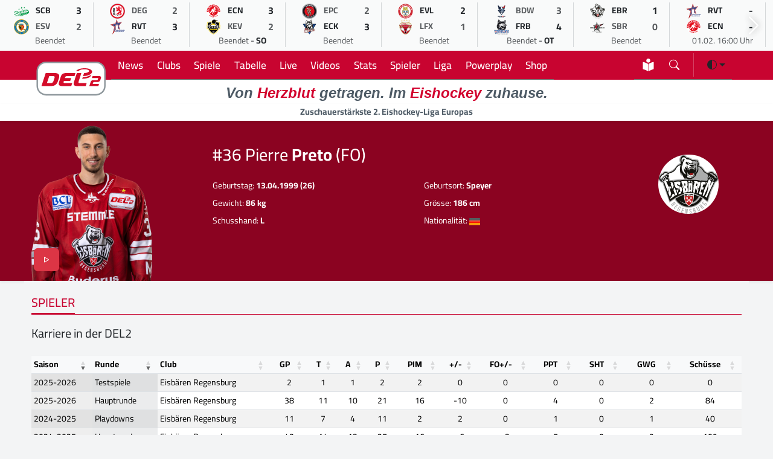

--- FILE ---
content_type: text/html; charset=UTF-8
request_url: https://www.del-2.org/spieler/pierre-rosa-preto_3159
body_size: 15258
content:
<!DOCTYPE html>
    <html lang="de" data-bs-theme="light">
    
    <head>
        <meta charset="UTF-8">
        <meta http-equiv="X-UA-Compatible" content="IE=edge">
        <meta name="viewport" content="width=device-width, initial-scale=1.0">
        <meta name="description" content="Spielerprofil von Pierre Preto">
        <meta name="keywords" content="Eishockey,DEL2,Eishockeyliga,Deutschland,Sport,Eis,Liga,Wintersport">
    
        <title>DEL2 | Pierre Preto | Spielerprofil</title>
    
        <meta name="robots" content="index,follow">
        <meta name="author" content="Sports Trade GmbH | Thomas Röstel 2022-24">
        <meta name="mobile-web-app-status-bar-style" content="black-translucent">
        <meta name="mobile-web-app-capable" content="yes">
        <meta name="referrer" content="origin-when-cross-origin">
    
        <link rel="shortcut icon" href="/assets/icons/favicon.ico">
        <link rel="apple-touch-icon" sizes="180x180" href="/assets/icons/apple-touch-icon.png">
        <link rel="icon" type="image/png" sizes="32x32" href="/assets/icons/favicon-32x32.png">
        <link rel="icon" type="image/png" sizes="16x16" href="/assets/icons/favicon-16x16.png">
        <link rel="manifest" href="/site.webmanifest">
        <link rel="mask-icon" href="/assets/icons/safari-pinned-tab.svg" color="#d2002d">
        
        <meta name="apple-mobile-web-app-title" content="DEL2">
        <meta name="application-name" content="DEL2">
        <meta name="msapplication-TileColor" content="#f5f6f7">
        <meta name="theme-color" content="#f5f6f7">
    
        <!-- CSS -->
        <link rel="stylesheet" href="/assets/modules/bootstrap53/bootstrap.min.css?version=10012024">
        <link rel="stylesheet" href="/assets/modules/bootstrap-icons2024/font/bootstrap-icons.min.css?version=18062024">
        <link rel="stylesheet" href="/assets/modules/swiffy/swiffy-slider.min.css?version=21012024">
        <link rel="stylesheet" href="/assets/css/main.css?version=20241219">
    
        <!-- Facebook Meta Tags -->
        <meta property="og:url" content="https://www.del-2.org">
        <meta property="og:type" content="website">
        <meta property="og:site_name" content="DEL2">
        <meta property="og:title" content="DEL2 | Pierre Preto | Spielerprofil">
        <meta property="og:description" content="Spielerprofil von Pierre Preto">
        <meta property="og:image" content="https://assets.holema.de/core/image/G44TEMK7GIYDAX27MU4GMMJTGI">
    
        <!-- Twitter Meta Tags -->
        <meta name="twitter:card" content="summary_large_image">
        <meta property="twitter:domain" content="del-2.org">
        <meta property="twitter:url" content="https://www.del-2.org">
        <meta name="twitter:title" content="DEL2 | Pierre Preto | Spielerprofil">
        <meta name="twitter:description" content="Spielerprofil von Pierre Preto">
        <meta name="twitter:image" content="https://assets.holema.de/core/image/G44TEMK7GIYDAX27MU4GMMJTGI">
    
        <script async src="https://www.googletagmanager.com/gtag/js?id=UA-47641378-3"></script>
        <script>
              window.dataLayer = window.dataLayer || [];
              function gtag(){dataLayer.push(arguments);}
              gtag('js', new Date());
              gtag('config', 'UA-47641378-3', { 'anonymize_ip': true });
            </script>
        
        <script>
        var gaProperty = 'UA-47641378-3';
        var disableStr = 'ga-disable-' + gaProperty;
        if (document.cookie.indexOf(disableStr + '=true') > -1) {
        window[disableStr] = true;
        }
        function gaOptout() {
        document.cookie = disableStr + '=true; expires=Thu, 31 Dec 2099 23:59:59 UTC; path=/';
        window[disableStr] = true;
        alert('Das Tracking durch Google Analytics wurde in Ihrem Browser für diese Website deaktiviert.');
        }
        </script>

        <!-- Urban Media Script -->
        <script>
        !function () { var e = function () { var e, t = "__tcfapiLocator", a = [], n = window; for (; n;) { try { if (n.frames[t]) { e = n; break } } catch (e) { } if (n === window.top) break; n = n.parent } e || (!function e() { var a = n.document, r = !!n.frames[t]; if (!r) if (a.body) { var i = a.createElement("iframe"); i.style.cssText = "display:none", i.name = t, a.body.appendChild(i) } else setTimeout(e, 5); return !r }(), n.__tcfapi = function () { for (var e, t = arguments.length, n = new Array(t), r = 0; r < t; r++)n[r] = arguments[r]; if (!n.length) return a; if ("setGdprApplies" === n[0]) n.length > 3 && 2 === parseInt(n[1], 10) && "boolean" == typeof n[3] && (e = n[3], "function" == typeof n[2] && n[2]("set", !0)); else if ("ping" === n[0]) { var i = { gdprApplies: e, cmpLoaded: !1, cmpStatus: "stub" }; "function" == typeof n[2] && n[2](i) } else a.push(n) }, n.addEventListener("message", (function (e) { var t = "string" == typeof e.data, a = {}; try { a = t ? JSON.parse(e.data) : e.data } catch (e) { } var n = a.__tcfapiCall; n && window.__tcfapi(n.command, n.version, (function (a, r) { var i = { __tcfapiReturn: { returnValue: a, success: r, callId: n.callId } }; t && (i = JSON.stringify(i)), e.source.postMessage(i, "*") }), n.parameter) }), !1)) }; "undefined" != typeof module ? module.exports = e : e() }();
        </script> 
     
        <script>
        window._sp_ = {
        config: {
            accountId: 1101,
            baseEndpoint: 'https://cdn.privacy-mgmt.com',
            }
        }
    
        </script>
        <script src="https://cdn.privacy-mgmt.com/wrapperMessagingWithoutDetection.js"></script>
        
        <script>
            //
            var urban = urban || {cmd: [], config: []};
            urban.cmd.push(function () {
                urban.init({
                    autoDetectSlots: true,
                    targeting: {
                       type: [""],
                        category: [""]
                    }
                });
            });
            //
            </script>
            
        <script>
        function isDesktop() {
        var width = ( window.innerWidth	> 0 ) ? window.innerWidth : screen.width ;
        return width >= 850 ;
        }
        function isMobileOrTablet () {
        return ! isDesktop();
        }
        function isTablet() {
        return isMobileOrTablet	() && window.outerWidth	>= 480 && window.hasOwnProperty	( 'orientation'	);
        }
        function isMobile() {
        return isMobileOrTablet() && ! isTablet();
        }
        function getPlatform() {
        if (isDesktop()) {
        return 'desktop';
        }
        if ( isTablet()) {
        return 'tablet';
        }
        return 'mobile';
        }
        
         function IQSLoader(url) {
         var script = document.createElement("script")
         script.type = "text/javascript";
         script.src = url;
         document.getElementsByTagName("head")[0].appendChild(script);
         }
         var iqd_mode = (function() {
         var dm = window.location.href.toLowerCase();
         return (dm.indexOf('iqdeployment=') > 1) ? dm.split('iqdeployment=')[1].split('&')[0] : 'live';
         })();
         
         if (isDesktop()) {
            IQSLoader("https://s3.eu-central-1.amazonaws.com/prod.iqdcontroller.iqdigital/cdn_del2_dt/" + iqd_mode + "/iqadcontroller.js.gz");
         }
         else {
            IQSLoader("https://s3.eu-central-1.amazonaws.com/prod.iqdcontroller.iqdigital/cdn_del2_mob_dt/"+iqd_mode+ "/iqadcontroller.js.gz");
         }
        </script>
        
        <script>
         (function() {
         window.AdController = {
         i: null, // page info
         q: [], // render queue
         f: false, // is finalized
         s: false, // is staged
         n: false, // is initialized
         r: null, // ready function
         c: [], // command queue
         setPageInfo: function(i) {
         window.AdController.i = i;
         },
         stage: function() {
         window.AdController.s = true;
         },
         initialize: function() {
         window.AdController.n = true;
         },
         render: function(n, c) {
         window.AdController.q.push([n, c]);
         },
         finalize: function() {
         window.AdController.f = true;
         },
         ready: function(callback) {
         window.AdController.r = callback;
         },
         startLoadCycle: function() {
         window.AdController.c.push(['startLoadCycle']);
         },
         reload: function(p, t) {
         window.AdController.c.push(['reload', p, t]);
         },
         reinitialize: function(i) {
         window.AdController.c.push(['reinitialize', i]);
         }
         };
         })();
        </script>
        
        <script>
        // ########### CMS-MANDANTEN-OBJECT #############
        
        var platform_object;
        
        platform_object = getPlatform();
        console.log(platform_object);
        
         var cmsObject = {};
         cmsObject = {
         $handle: "index",
         level2: "spielerprofil",
         level3: "",
         level4: "",
         keywords: "eishockey,del2,eishockeyliga,deutschland,sport,liga,wintersport",
         isWrapperApp: "false",
         platform: platform_object,
         tma: ""
         };
        </script>
        
        <script>
         if (!AdController._initialized) {
         AdController.setPageInfo(cmsObject);
         try {
         AdController.stage();
         } catch (e) {}
         AdController.initialize();
         } else {
         (function checkDOMReadyState(c) {
         try {
         if (AdController.getRenderController().isReady()) {
         AdController.reinitialize(cmsObject);
         }
         } catch (e) {
         if (c < 50) {
         c++;
         setTimeout(function() {
         checkDOMReadyState(c);
         }, 100);
         }
         }
         })(0);
         }
        </script>
    </head><body>
    <script>
        /*!
 * Color mode toggler for Bootstrap's docs (https://getbootstrap.com/)
 * Copyright 2011-2023 The Bootstrap Authors
 * Licensed under the Creative Commons Attribution 3.0 Unported License.
 */

(() => {
  'use strict'

  const getStoredTheme = () => localStorage.getItem('theme')
  const setStoredTheme = theme => localStorage.setItem('theme', theme)

  const getPreferredTheme = () => {
    const storedTheme = getStoredTheme()
    if (storedTheme) {
      return storedTheme
    }

    return window.matchMedia('(prefers-color-scheme: dark)').matches ? 'dark' : 'light'
  }

  const setTheme = theme => {
    if (theme === 'auto' && window.matchMedia('(prefers-color-scheme: dark)').matches) {
      document.documentElement.setAttribute('data-bs-theme', 'dark');
      document.documentElement.setAttribute('class','dark');
    } else {
      document.documentElement.setAttribute('data-bs-theme', theme);
      document.documentElement.setAttribute('class',theme);
    }
  }

  setTheme(getPreferredTheme())

  const showActiveTheme = (theme, focus = false) => {
    const themeSwitcher = document.querySelector('#bd-theme')

    if (!themeSwitcher) {
      return
    }

    const themeSwitcherText = document.querySelector('#bd-theme-text')
    const activeThemeIcon = document.querySelector('.theme-icon-active use')
    const btnToActive = document.querySelector(`[data-bs-theme-value="${theme}"]`)
    const svgOfActiveBtn = btnToActive.querySelector('svg use').getAttribute('href')

    document.querySelectorAll('[data-bs-theme-value]').forEach(element => {
      element.classList.remove('active')
      element.setAttribute('aria-pressed', 'false')
    })

    btnToActive.classList.add('active')
    btnToActive.setAttribute('aria-pressed', 'true')
    activeThemeIcon.setAttribute('href', svgOfActiveBtn)
    const themeSwitcherLabel = `${themeSwitcherText.textContent} (${btnToActive.dataset.bsThemeValue})`
    themeSwitcher.setAttribute('aria-label', themeSwitcherLabel)

    if (focus) {
      themeSwitcher.focus()
    }
  }

  window.matchMedia('(prefers-color-scheme: dark)').addEventListener('change', () => {
    const storedTheme = getStoredTheme()
    if (storedTheme !== 'light' && storedTheme !== 'dark') {
      setTheme(getPreferredTheme())
    }
  })

  window.addEventListener('DOMContentLoaded', () => {
    showActiveTheme(getPreferredTheme())

    document.querySelectorAll('[data-bs-theme-value]')
      .forEach(toggle => {
        toggle.addEventListener('click', () => {
          const theme = toggle.getAttribute('data-bs-theme-value')
          setStoredTheme(theme)
          setTheme(theme)
          showActiveTheme(theme, true)
        })
      })
  })
})()</script>

        <div id="iqadtile14">
            <script>AdController.render('iqadtile14');</script>
        </div><div class="container-fluid headerlivegameslider slider-nav-visible swiffy-slider slider-nav-autohide slider-nav-sm slider-item-show6 slider-gameday slider-item-nosnap py-1">
            <ul class="slider-container">
                <li>
            <a href="/spiel/bietigheim-steelers-vs-esv-kaufbeuren_8251">
               <div class="d-flex flex-column border-end border-secondary border-opacity-25">
                <div class="spieltagsrow">
                    <div class="spieltagcolumn text-center"><img src="https://assets.holema.de/core/image/G4ZTAOK7GUYF6XZYG4ZTAZDD" alt="Bietigheim Steelers" width="25" height="25"></div>
                    <div class="spieltagcolumn small  fw-bold">SCB</div>
                    <div class="spieltagcolumn text-center  fw-bold">3</div>
                </div>
                <div class="spieltagsrow">
                    <div class="spieltagcolumn text-center"><img src="https://assets.holema.de/core/image/G42DOMK7GUYF6X3DHE2WGNBV" alt="ESV Kaufbeuren" width="25" height="25"></div>
                    <div class="spieltagcolumn small text-muted fw-bold">ESV</div>
                    <div class="spieltagcolumn text-center text-muted fw-bold">2</div>
                </div>
                <div class="rospieltagsrow">
                    <div class="small text-center"><span class=" text-muted">Beendet</span></div>
                </div>
            </div>
            </a>
            </li><li>
            <a href="/spiel/dusseldorfer-eg-vs-ravensburg-towerstars_8257">
               <div class="d-flex flex-column border-end border-secondary border-opacity-25">
                <div class="spieltagsrow">
                    <div class="spieltagcolumn text-center"><img src="https://assets.holema.de/core/image/G43DSMS7GUYF6X3BGAYTMMJY" alt="Düsseldorfer EG" width="25" height="25"></div>
                    <div class="spieltagcolumn small text-muted fw-bold">DEG</div>
                    <div class="spieltagcolumn text-center text-muted fw-bold">2</div>
                </div>
                <div class="spieltagsrow">
                    <div class="spieltagcolumn text-center"><img src="https://assets.holema.de/core/image/G43TANS7GUYF6XZUGIZTEYJT" alt="Ravensburg Towerstars" width="25" height="25"></div>
                    <div class="spieltagcolumn small  fw-bold">RVT</div>
                    <div class="spieltagcolumn text-center  fw-bold">3</div>
                </div>
                <div class="rospieltagsrow">
                    <div class="small text-center"><span class=" text-muted">Beendet</span></div>
                </div>
            </div>
            </a>
            </li><li>
            <a href="/spiel/ec-bad-nauheim-vs-krefeld-pinguine_8252">
               <div class="d-flex flex-column border-end border-secondary border-opacity-25">
                <div class="spieltagsrow">
                    <div class="spieltagcolumn text-center"><img src="https://assets.holema.de/core/image/G4ZTAOC7GUYF6XZTMZSDAM3E" alt="EC Bad Nauheim" width="25" height="25"></div>
                    <div class="spieltagcolumn small  fw-bold">ECN</div>
                    <div class="spieltagcolumn text-center  fw-bold">3</div>
                </div>
                <div class="spieltagsrow">
                    <div class="spieltagcolumn text-center"><img src="https://assets.holema.de/core/image/G43DSNK7GUYF6XZYMY4TSZJV" alt="Krefeld Pinguine" width="25" height="25"></div>
                    <div class="spieltagcolumn small text-muted fw-bold">KEV</div>
                    <div class="spieltagcolumn text-center text-muted fw-bold">2</div>
                </div>
                <div class="rospieltagsrow">
                    <div class="small text-center"><span class=" text-muted">Beendet</span> - <span class="fw-bold">SO</span></div>
                </div>
            </div>
            </a>
            </li><li>
            <a href="/spiel/eispiraten-crimmitschau-vs-ec-kassel-huskies_8254">
               <div class="d-flex flex-column border-end border-secondary border-opacity-25">
                <div class="spieltagsrow">
                    <div class="spieltagcolumn text-center"><img src="https://assets.holema.de/core/image/G42DOMC7GUYF6XZQMI2TAOJZ" alt="Eispiraten Crimmitschau" width="25" height="25"></div>
                    <div class="spieltagcolumn small text-muted fw-bold">EPC</div>
                    <div class="spieltagcolumn text-center text-muted fw-bold">2</div>
                </div>
                <div class="spieltagsrow">
                    <div class="spieltagcolumn text-center"><img src="https://assets.holema.de/core/image/G43DSMK7GUYF6XZVME4GGOBX" alt="EC Kassel Huskies" width="25" height="25"></div>
                    <div class="spieltagcolumn small  fw-bold">ECK</div>
                    <div class="spieltagcolumn text-center  fw-bold">3</div>
                </div>
                <div class="rospieltagsrow">
                    <div class="small text-center"><span class=" text-muted">Beendet</span></div>
                </div>
            </div>
            </a>
            </li><li>
            <a href="/spiel/ev-landshut-vs-lausitzer-fuchse_8253">
               <div class="d-flex flex-column border-end border-secondary border-opacity-25">
                <div class="spieltagsrow">
                    <div class="spieltagcolumn text-center"><img src="https://assets.holema.de/core/image/G42DOMS7GUYF6XZQGBTDANBW" alt="EV Landshut" width="25" height="25"></div>
                    <div class="spieltagcolumn small  fw-bold">EVL</div>
                    <div class="spieltagcolumn text-center  fw-bold">2</div>
                </div>
                <div class="spieltagsrow">
                    <div class="spieltagcolumn text-center"><img src="https://assets.holema.de/core/image/G43DSNC7GUYF6XZYGEYTKMTG" alt="Lausitzer Füchse" width="25" height="25"></div>
                    <div class="spieltagcolumn small text-muted fw-bold">LFX</div>
                    <div class="spieltagcolumn text-center text-muted fw-bold">1</div>
                </div>
                <div class="rospieltagsrow">
                    <div class="small text-center"><span class=" text-muted">Beendet</span></div>
                </div>
            </div>
            </a>
            </li><li>
            <a href="/spiel/blue-devils-weiden-vs-ehc-freiburg_8255">
               <div class="d-flex flex-column border-end border-secondary border-opacity-25">
                <div class="spieltagsrow">
                    <div class="spieltagcolumn text-center"><img src="https://assets.holema.de/core/image/GY3DINS7GUYF6XZSMFRDANJT" alt="Blue Devils Weiden" width="25" height="25"></div>
                    <div class="spieltagcolumn small text-muted fw-bold">BDW</div>
                    <div class="spieltagcolumn text-center text-muted fw-bold">3</div>
                </div>
                <div class="spieltagsrow">
                    <div class="spieltagcolumn text-center"><img src="https://assets.holema.de/core/image/G42DMOK7GUYF6X3FGZTDKODD" alt="EHC Freiburg" width="25" height="25"></div>
                    <div class="spieltagcolumn small  fw-bold">FRB</div>
                    <div class="spieltagcolumn text-center  fw-bold">4</div>
                </div>
                <div class="rospieltagsrow">
                    <div class="small text-center"><span class=" text-muted">Beendet</span> - <span class="fw-bold">OT</span></div>
                </div>
            </div>
            </a>
            </li><li>
            <a href="/spiel/eisbaren-regensburg-vs-starbulls-rosenheim_8256">
               <div class="d-flex flex-column border-end border-secondary border-opacity-25">
                <div class="spieltagsrow">
                    <div class="spieltagcolumn text-center"><img src="https://assets.holema.de/core/image/G4ZTCM27GUYF6X3DMQZTCMTF" alt="Eisbären Regensburg" width="25" height="25"></div>
                    <div class="spieltagcolumn small  fw-bold">EBR</div>
                    <div class="spieltagcolumn text-center  fw-bold">1</div>
                </div>
                <div class="spieltagsrow">
                    <div class="spieltagcolumn text-center"><img src="https://assets.holema.de/core/image/G42TKMC7GUYF6XZVGVRWKOLB" alt="Starbulls Rosenheim" width="25" height="25"></div>
                    <div class="spieltagcolumn small text-muted fw-bold">SBR</div>
                    <div class="spieltagcolumn text-center text-muted fw-bold">0</div>
                </div>
                <div class="rospieltagsrow">
                    <div class="small text-center"><span class=" text-muted">Beendet</span></div>
                </div>
            </div>
            </a>
            </li><li>
            <a href="/spiel/ravensburg-towerstars-vs-ec-bad-nauheim_8261">
               <div class="d-flex flex-column border-end border-secondary border-opacity-25">
                <div class="spieltagsrow">
                    <div class="spieltagcolumn text-center"><img src="https://assets.holema.de/core/image/G43TANS7GUYF6XZUGIZTEYJT" alt="Ravensburg Towerstars" width="25" height="25"></div>
                    <div class="spieltagcolumn small  fw-bold">RVT</div>
                    <div class="spieltagcolumn text-center  fw-bold">-</div>
                </div>
                <div class="spieltagsrow">
                    <div class="spieltagcolumn text-center"><img src="https://assets.holema.de/core/image/G4ZTAOC7GUYF6XZTMZSDAM3E" alt="EC Bad Nauheim" width="25" height="25"></div>
                    <div class="spieltagcolumn small  fw-bold">ECN</div>
                    <div class="spieltagcolumn text-center  fw-bold">-</div>
                </div>
                <div class="rospieltagsrow">
                    <div class="small text-center"><span class=" text-muted">01.02. 16:00 Uhr</span> </div>
                </div>
            </div>
            </a>
            </li><li>
            <a href="/spiel/eisbaren-regensburg-vs-ec-kassel-huskies_8264">
               <div class="d-flex flex-column border-end border-secondary border-opacity-25">
                <div class="spieltagsrow">
                    <div class="spieltagcolumn text-center"><img src="https://assets.holema.de/core/image/G4ZTCM27GUYF6X3DMQZTCMTF" alt="Eisbären Regensburg" width="25" height="25"></div>
                    <div class="spieltagcolumn small  fw-bold">EBR</div>
                    <div class="spieltagcolumn text-center  fw-bold">-</div>
                </div>
                <div class="spieltagsrow">
                    <div class="spieltagcolumn text-center"><img src="https://assets.holema.de/core/image/G43DSMK7GUYF6XZVME4GGOBX" alt="EC Kassel Huskies" width="25" height="25"></div>
                    <div class="spieltagcolumn small  fw-bold">ECK</div>
                    <div class="spieltagcolumn text-center  fw-bold">-</div>
                </div>
                <div class="rospieltagsrow">
                    <div class="small text-center"><span class=" text-muted">01.02. 17:00 Uhr</span> </div>
                </div>
            </div>
            </a>
            </li><li>
            <a href="/spiel/esv-kaufbeuren-vs-dusseldorfer-eg_8262">
               <div class="d-flex flex-column border-end border-secondary border-opacity-25">
                <div class="spieltagsrow">
                    <div class="spieltagcolumn text-center"><img src="https://assets.holema.de/core/image/G42DOMK7GUYF6X3DHE2WGNBV" alt="ESV Kaufbeuren" width="25" height="25"></div>
                    <div class="spieltagcolumn small  fw-bold">ESV</div>
                    <div class="spieltagcolumn text-center  fw-bold">-</div>
                </div>
                <div class="spieltagsrow">
                    <div class="spieltagcolumn text-center"><img src="https://assets.holema.de/core/image/G43DSMS7GUYF6X3BGAYTMMJY" alt="Düsseldorfer EG" width="25" height="25"></div>
                    <div class="spieltagcolumn small  fw-bold">DEG</div>
                    <div class="spieltagcolumn text-center  fw-bold">-</div>
                </div>
                <div class="rospieltagsrow">
                    <div class="small text-center"><span class=" text-muted">01.02. 17:00 Uhr</span> </div>
                </div>
            </div>
            </a>
            </li><li>
            <a href="/spiel/krefeld-pinguine-vs-blue-devils-weiden_8258">
               <div class="d-flex flex-column border-end border-secondary border-opacity-25">
                <div class="spieltagsrow">
                    <div class="spieltagcolumn text-center"><img src="https://assets.holema.de/core/image/G43DSNK7GUYF6XZYMY4TSZJV" alt="Krefeld Pinguine" width="25" height="25"></div>
                    <div class="spieltagcolumn small  fw-bold">KEV</div>
                    <div class="spieltagcolumn text-center  fw-bold">-</div>
                </div>
                <div class="spieltagsrow">
                    <div class="spieltagcolumn text-center"><img src="https://assets.holema.de/core/image/GY3DINS7GUYF6XZSMFRDANJT" alt="Blue Devils Weiden" width="25" height="25"></div>
                    <div class="spieltagcolumn small  fw-bold">BDW</div>
                    <div class="spieltagcolumn text-center  fw-bold">-</div>
                </div>
                <div class="rospieltagsrow">
                    <div class="small text-center"><span class=" text-muted">01.02. 17:00 Uhr</span> </div>
                </div>
            </div>
            </a>
            </li><li>
            <a href="/spiel/lausitzer-fuchse-vs-eispiraten-crimmitschau_8259">
               <div class="d-flex flex-column border-end border-secondary border-opacity-25">
                <div class="spieltagsrow">
                    <div class="spieltagcolumn text-center"><img src="https://assets.holema.de/core/image/G43DSNC7GUYF6XZYGEYTKMTG" alt="Lausitzer Füchse" width="25" height="25"></div>
                    <div class="spieltagcolumn small  fw-bold">LFX</div>
                    <div class="spieltagcolumn text-center  fw-bold">-</div>
                </div>
                <div class="spieltagsrow">
                    <div class="spieltagcolumn text-center"><img src="https://assets.holema.de/core/image/G42DOMC7GUYF6XZQMI2TAOJZ" alt="Eispiraten Crimmitschau" width="25" height="25"></div>
                    <div class="spieltagcolumn small  fw-bold">EPC</div>
                    <div class="spieltagcolumn text-center  fw-bold">-</div>
                </div>
                <div class="rospieltagsrow">
                    <div class="small text-center"><span class=" text-muted">01.02. 17:00 Uhr</span> </div>
                </div>
            </div>
            </a>
            </li><li>
            <a href="/spiel/starbulls-rosenheim-vs-bietigheim-steelers_8260">
               <div class="d-flex flex-column border-end border-secondary border-opacity-25">
                <div class="spieltagsrow">
                    <div class="spieltagcolumn text-center"><img src="https://assets.holema.de/core/image/G42TKMC7GUYF6XZVGVRWKOLB" alt="Starbulls Rosenheim" width="25" height="25"></div>
                    <div class="spieltagcolumn small  fw-bold">SBR</div>
                    <div class="spieltagcolumn text-center  fw-bold">-</div>
                </div>
                <div class="spieltagsrow">
                    <div class="spieltagcolumn text-center"><img src="https://assets.holema.de/core/image/G4ZTAOK7GUYF6XZYG4ZTAZDD" alt="Bietigheim Steelers" width="25" height="25"></div>
                    <div class="spieltagcolumn small  fw-bold">SCB</div>
                    <div class="spieltagcolumn text-center  fw-bold">-</div>
                </div>
                <div class="rospieltagsrow">
                    <div class="small text-center"><span class=" text-muted">01.02. 17:00 Uhr</span> </div>
                </div>
            </div>
            </a>
            </li><li>
            <a href="/spiel/ehc-freiburg-vs-ev-landshut_8263">
               <div class="d-flex flex-column border-end border-secondary border-opacity-25">
                <div class="spieltagsrow">
                    <div class="spieltagcolumn text-center"><img src="https://assets.holema.de/core/image/G42DMOK7GUYF6X3FGZTDKODD" alt="EHC Freiburg" width="25" height="25"></div>
                    <div class="spieltagcolumn small  fw-bold">FRB</div>
                    <div class="spieltagcolumn text-center  fw-bold">-</div>
                </div>
                <div class="spieltagsrow">
                    <div class="spieltagcolumn text-center"><img src="https://assets.holema.de/core/image/G42DOMS7GUYF6XZQGBTDANBW" alt="EV Landshut" width="25" height="25"></div>
                    <div class="spieltagcolumn small  fw-bold">EVL</div>
                    <div class="spieltagcolumn text-center  fw-bold">-</div>
                </div>
                <div class="rospieltagsrow">
                    <div class="small text-center"><span class=" text-muted">01.02. 18:30 Uhr</span> </div>
                </div>
            </div>
            </a>
            </li><li>
            <a href="/spiel/bietigheim-steelers-vs-ehc-freiburg_8269">
               <div class="d-flex flex-column border-end border-secondary border-opacity-25">
                <div class="spieltagsrow">
                    <div class="spieltagcolumn text-center"><img src="https://assets.holema.de/core/image/G4ZTAOK7GUYF6XZYG4ZTAZDD" alt="Bietigheim Steelers" width="25" height="25"></div>
                    <div class="spieltagcolumn small  fw-bold">SCB</div>
                    <div class="spieltagcolumn text-center  fw-bold">-</div>
                </div>
                <div class="spieltagsrow">
                    <div class="spieltagcolumn text-center"><img src="https://assets.holema.de/core/image/G42DMOK7GUYF6X3FGZTDKODD" alt="EHC Freiburg" width="25" height="25"></div>
                    <div class="spieltagcolumn small  fw-bold">FRB</div>
                    <div class="spieltagcolumn text-center  fw-bold">-</div>
                </div>
                <div class="rospieltagsrow">
                    <div class="small text-center"><span class=" text-muted">06.02. 19:30 Uhr</span> </div>
                </div>
            </div>
            </a>
            </li><li>
            <a href="/spiel/dusseldorfer-eg-vs-eisbaren-regensburg_8265">
               <div class="d-flex flex-column border-end border-secondary border-opacity-25">
                <div class="spieltagsrow">
                    <div class="spieltagcolumn text-center"><img src="https://assets.holema.de/core/image/G43DSMS7GUYF6X3BGAYTMMJY" alt="Düsseldorfer EG" width="25" height="25"></div>
                    <div class="spieltagcolumn small  fw-bold">DEG</div>
                    <div class="spieltagcolumn text-center  fw-bold">-</div>
                </div>
                <div class="spieltagsrow">
                    <div class="spieltagcolumn text-center"><img src="https://assets.holema.de/core/image/G4ZTCM27GUYF6X3DMQZTCMTF" alt="Eisbären Regensburg" width="25" height="25"></div>
                    <div class="spieltagcolumn small  fw-bold">EBR</div>
                    <div class="spieltagcolumn text-center  fw-bold">-</div>
                </div>
                <div class="rospieltagsrow">
                    <div class="small text-center"><span class=" text-muted">06.02. 19:30 Uhr</span> </div>
                </div>
            </div>
            </a>
            </li><li>
            <a href="/spiel/eispiraten-crimmitschau-vs-starbulls-rosenheim_8270">
               <div class="d-flex flex-column border-end border-secondary border-opacity-25">
                <div class="spieltagsrow">
                    <div class="spieltagcolumn text-center"><img src="https://assets.holema.de/core/image/G42DOMC7GUYF6XZQMI2TAOJZ" alt="Eispiraten Crimmitschau" width="25" height="25"></div>
                    <div class="spieltagcolumn small  fw-bold">EPC</div>
                    <div class="spieltagcolumn text-center  fw-bold">-</div>
                </div>
                <div class="spieltagsrow">
                    <div class="spieltagcolumn text-center"><img src="https://assets.holema.de/core/image/G42TKMC7GUYF6XZVGVRWKOLB" alt="Starbulls Rosenheim" width="25" height="25"></div>
                    <div class="spieltagcolumn small  fw-bold">SBR</div>
                    <div class="spieltagcolumn text-center  fw-bold">-</div>
                </div>
                <div class="rospieltagsrow">
                    <div class="small text-center"><span class=" text-muted">06.02. 19:30 Uhr</span> </div>
                </div>
            </div>
            </a>
            </li><li>
            <a href="/spiel/esv-kaufbeuren-vs-lausitzer-fuchse_8266">
               <div class="d-flex flex-column border-end border-secondary border-opacity-25">
                <div class="spieltagsrow">
                    <div class="spieltagcolumn text-center"><img src="https://assets.holema.de/core/image/G42DOMK7GUYF6X3DHE2WGNBV" alt="ESV Kaufbeuren" width="25" height="25"></div>
                    <div class="spieltagcolumn small  fw-bold">ESV</div>
                    <div class="spieltagcolumn text-center  fw-bold">-</div>
                </div>
                <div class="spieltagsrow">
                    <div class="spieltagcolumn text-center"><img src="https://assets.holema.de/core/image/G43DSNC7GUYF6XZYGEYTKMTG" alt="Lausitzer Füchse" width="25" height="25"></div>
                    <div class="spieltagcolumn small  fw-bold">LFX</div>
                    <div class="spieltagcolumn text-center  fw-bold">-</div>
                </div>
                <div class="rospieltagsrow">
                    <div class="small text-center"><span class=" text-muted">06.02. 19:30 Uhr</span> </div>
                </div>
            </div>
            </a>
            </li><li>
            <a href="/spiel/ev-landshut-vs-ec-bad-nauheim_8268">
               <div class="d-flex flex-column border-end border-secondary border-opacity-25">
                <div class="spieltagsrow">
                    <div class="spieltagcolumn text-center"><img src="https://assets.holema.de/core/image/G42DOMS7GUYF6XZQGBTDANBW" alt="EV Landshut" width="25" height="25"></div>
                    <div class="spieltagcolumn small  fw-bold">EVL</div>
                    <div class="spieltagcolumn text-center  fw-bold">-</div>
                </div>
                <div class="spieltagsrow">
                    <div class="spieltagcolumn text-center"><img src="https://assets.holema.de/core/image/G4ZTAOC7GUYF6XZTMZSDAM3E" alt="EC Bad Nauheim" width="25" height="25"></div>
                    <div class="spieltagcolumn small  fw-bold">ECN</div>
                    <div class="spieltagcolumn text-center  fw-bold">-</div>
                </div>
                <div class="rospieltagsrow">
                    <div class="small text-center"><span class=" text-muted">06.02. 19:30 Uhr</span> </div>
                </div>
            </div>
            </a>
            </li><li>
            <a href="/spiel/krefeld-pinguine-vs-ravensburg-towerstars_8271">
               <div class="d-flex flex-column border-end border-secondary border-opacity-25">
                <div class="spieltagsrow">
                    <div class="spieltagcolumn text-center"><img src="https://assets.holema.de/core/image/G43DSNK7GUYF6XZYMY4TSZJV" alt="Krefeld Pinguine" width="25" height="25"></div>
                    <div class="spieltagcolumn small  fw-bold">KEV</div>
                    <div class="spieltagcolumn text-center  fw-bold">-</div>
                </div>
                <div class="spieltagsrow">
                    <div class="spieltagcolumn text-center"><img src="https://assets.holema.de/core/image/G43TANS7GUYF6XZUGIZTEYJT" alt="Ravensburg Towerstars" width="25" height="25"></div>
                    <div class="spieltagcolumn small  fw-bold">RVT</div>
                    <div class="spieltagcolumn text-center  fw-bold">-</div>
                </div>
                <div class="rospieltagsrow">
                    <div class="small text-center"><span class=" text-muted">06.02. 19:30 Uhr</span> </div>
                </div>
            </div>
            </a>
            </li><li>
            <a href="/spiel/blue-devils-weiden-vs-ec-kassel-huskies_8267">
               <div class="d-flex flex-column border-end border-secondary border-opacity-25">
                <div class="spieltagsrow">
                    <div class="spieltagcolumn text-center"><img src="https://assets.holema.de/core/image/GY3DINS7GUYF6XZSMFRDANJT" alt="Blue Devils Weiden" width="25" height="25"></div>
                    <div class="spieltagcolumn small  fw-bold">BDW</div>
                    <div class="spieltagcolumn text-center  fw-bold">-</div>
                </div>
                <div class="spieltagsrow">
                    <div class="spieltagcolumn text-center"><img src="https://assets.holema.de/core/image/G43DSMK7GUYF6XZVME4GGOBX" alt="EC Kassel Huskies" width="25" height="25"></div>
                    <div class="spieltagcolumn small  fw-bold">ECK</div>
                    <div class="spieltagcolumn text-center  fw-bold">-</div>
                </div>
                <div class="rospieltagsrow">
                    <div class="small text-center"><span class=" text-muted">06.02. 20:00 Uhr</span> </div>
                </div>
            </div>
            </a>
            </li><li>
            <a href="/spiel/ec-kassel-huskies-vs-dusseldorfer-eg_8277">
               <div class="d-flex flex-column border-end border-secondary border-opacity-25">
                <div class="spieltagsrow">
                    <div class="spieltagcolumn text-center"><img src="https://assets.holema.de/core/image/G43DSMK7GUYF6XZVME4GGOBX" alt="EC Kassel Huskies" width="25" height="25"></div>
                    <div class="spieltagcolumn small  fw-bold">ECK</div>
                    <div class="spieltagcolumn text-center  fw-bold">-</div>
                </div>
                <div class="spieltagsrow">
                    <div class="spieltagcolumn text-center"><img src="https://assets.holema.de/core/image/G43DSMS7GUYF6X3BGAYTMMJY" alt="Düsseldorfer EG" width="25" height="25"></div>
                    <div class="spieltagcolumn small  fw-bold">DEG</div>
                    <div class="spieltagcolumn text-center  fw-bold">-</div>
                </div>
                <div class="rospieltagsrow">
                    <div class="small text-center"><span class=" text-muted">08.02. 15:00 Uhr</span> </div>
                </div>
            </div>
            </a>
            </li><li>
            <a href="/spiel/eisbaren-regensburg-vs-ev-landshut_8278">
               <div class="d-flex flex-column border-end border-secondary border-opacity-25">
                <div class="spieltagsrow">
                    <div class="spieltagcolumn text-center"><img src="https://assets.holema.de/core/image/G4ZTCM27GUYF6X3DMQZTCMTF" alt="Eisbären Regensburg" width="25" height="25"></div>
                    <div class="spieltagcolumn small  fw-bold">EBR</div>
                    <div class="spieltagcolumn text-center  fw-bold">-</div>
                </div>
                <div class="spieltagsrow">
                    <div class="spieltagcolumn text-center"><img src="https://assets.holema.de/core/image/G42DOMS7GUYF6XZQGBTDANBW" alt="EV Landshut" width="25" height="25"></div>
                    <div class="spieltagcolumn small  fw-bold">EVL</div>
                    <div class="spieltagcolumn text-center  fw-bold">-</div>
                </div>
                <div class="rospieltagsrow">
                    <div class="small text-center"><span class=" text-muted">08.02. 17:00 Uhr</span> </div>
                </div>
            </div>
            </a>
            </li><li>
            <a href="/spiel/lausitzer-fuchse-vs-blue-devils-weiden_8272">
               <div class="d-flex flex-column border-end border-secondary border-opacity-25">
                <div class="spieltagsrow">
                    <div class="spieltagcolumn text-center"><img src="https://assets.holema.de/core/image/G43DSNC7GUYF6XZYGEYTKMTG" alt="Lausitzer Füchse" width="25" height="25"></div>
                    <div class="spieltagcolumn small  fw-bold">LFX</div>
                    <div class="spieltagcolumn text-center  fw-bold">-</div>
                </div>
                <div class="spieltagsrow">
                    <div class="spieltagcolumn text-center"><img src="https://assets.holema.de/core/image/GY3DINS7GUYF6XZSMFRDANJT" alt="Blue Devils Weiden" width="25" height="25"></div>
                    <div class="spieltagcolumn small  fw-bold">BDW</div>
                    <div class="spieltagcolumn text-center  fw-bold">-</div>
                </div>
                <div class="rospieltagsrow">
                    <div class="small text-center"><span class=" text-muted">08.02. 17:00 Uhr</span> </div>
                </div>
            </div>
            </a>
            </li><li>
            <a href="/spiel/starbulls-rosenheim-vs-krefeld-pinguine_8275">
               <div class="d-flex flex-column border-end border-secondary border-opacity-25">
                <div class="spieltagsrow">
                    <div class="spieltagcolumn text-center"><img src="https://assets.holema.de/core/image/G42TKMC7GUYF6XZVGVRWKOLB" alt="Starbulls Rosenheim" width="25" height="25"></div>
                    <div class="spieltagcolumn small  fw-bold">SBR</div>
                    <div class="spieltagcolumn text-center  fw-bold">-</div>
                </div>
                <div class="spieltagsrow">
                    <div class="spieltagcolumn text-center"><img src="https://assets.holema.de/core/image/G43DSNK7GUYF6XZYMY4TSZJV" alt="Krefeld Pinguine" width="25" height="25"></div>
                    <div class="spieltagcolumn small  fw-bold">KEV</div>
                    <div class="spieltagcolumn text-center  fw-bold">-</div>
                </div>
                <div class="rospieltagsrow">
                    <div class="small text-center"><span class=" text-muted">08.02. 17:00 Uhr</span> </div>
                </div>
            </div>
            </a>
            </li><li>
            <a href="/spiel/ec-bad-nauheim-vs-eispiraten-crimmitschau_8274">
               <div class="d-flex flex-column border-end border-secondary border-opacity-25">
                <div class="spieltagsrow">
                    <div class="spieltagcolumn text-center"><img src="https://assets.holema.de/core/image/G4ZTAOC7GUYF6XZTMZSDAM3E" alt="EC Bad Nauheim" width="25" height="25"></div>
                    <div class="spieltagcolumn small  fw-bold">ECN</div>
                    <div class="spieltagcolumn text-center  fw-bold">-</div>
                </div>
                <div class="spieltagsrow">
                    <div class="spieltagcolumn text-center"><img src="https://assets.holema.de/core/image/G42DOMC7GUYF6XZQMI2TAOJZ" alt="Eispiraten Crimmitschau" width="25" height="25"></div>
                    <div class="spieltagcolumn small  fw-bold">EPC</div>
                    <div class="spieltagcolumn text-center  fw-bold">-</div>
                </div>
                <div class="rospieltagsrow">
                    <div class="small text-center"><span class=" text-muted">08.02. 18:30 Uhr</span> </div>
                </div>
            </div>
            </a>
            </li><li>
            <a href="/spiel/ehc-freiburg-vs-esv-kaufbeuren_8273">
               <div class="d-flex flex-column border-end border-secondary border-opacity-25">
                <div class="spieltagsrow">
                    <div class="spieltagcolumn text-center"><img src="https://assets.holema.de/core/image/G42DMOK7GUYF6X3FGZTDKODD" alt="EHC Freiburg" width="25" height="25"></div>
                    <div class="spieltagcolumn small  fw-bold">FRB</div>
                    <div class="spieltagcolumn text-center  fw-bold">-</div>
                </div>
                <div class="spieltagsrow">
                    <div class="spieltagcolumn text-center"><img src="https://assets.holema.de/core/image/G42DOMK7GUYF6X3DHE2WGNBV" alt="ESV Kaufbeuren" width="25" height="25"></div>
                    <div class="spieltagcolumn small  fw-bold">ESV</div>
                    <div class="spieltagcolumn text-center  fw-bold">-</div>
                </div>
                <div class="rospieltagsrow">
                    <div class="small text-center"><span class=" text-muted">08.02. 18:30 Uhr</span> </div>
                </div>
            </div>
            </a>
            </li><li>
            <a href="/spiel/ravensburg-towerstars-vs-bietigheim-steelers_8276">
               <div class="d-flex flex-column border-end border-secondary border-opacity-25">
                <div class="spieltagsrow">
                    <div class="spieltagcolumn text-center"><img src="https://assets.holema.de/core/image/G43TANS7GUYF6XZUGIZTEYJT" alt="Ravensburg Towerstars" width="25" height="25"></div>
                    <div class="spieltagcolumn small  fw-bold">RVT</div>
                    <div class="spieltagcolumn text-center  fw-bold">-</div>
                </div>
                <div class="spieltagsrow">
                    <div class="spieltagcolumn text-center"><img src="https://assets.holema.de/core/image/G4ZTAOK7GUYF6XZYG4ZTAZDD" alt="Bietigheim Steelers" width="25" height="25"></div>
                    <div class="spieltagcolumn small  fw-bold">SCB</div>
                    <div class="spieltagcolumn text-center  fw-bold">-</div>
                </div>
                <div class="rospieltagsrow">
                    <div class="small text-center"><span class=" text-muted">08.02. 18:30 Uhr</span> </div>
                </div>
            </div>
            </a>
            </li>            </ul>
            <button type="button" class="slider-nav" aria-label="Vorherige Spiele"></button>
			<button type="button" class="slider-nav slider-nav-next" aria-label="Nächsten Spiele"></button>
</div>

<header class="sticky-top" id="headerigq">

        <div class="container-fluid bg-danger">
            <div class="container">

            <nav class="navbar navbar-expand-lg navbar-dark bg-danger py-md-0" aria-label="Offcanvas navbar large">
    <div class="container-fluid px-0">

        <button class="navbar-toggler" type="button" data-bs-toggle="offcanvas" data-bs-target="#offcanvasNavbar2"
            aria-controls="offcanvasNavbar2" arial-label="Öffne Navigation">
            <span class="navbar-toggler-icon" arial-label="Öffne Navigation Icon"></span>
        </button>
        <a class="text-center d-lg-none" href="/">
        <img src="/assets/img/logo.svg" class="logo" alt="DEL2 Logo" width="64" height="36"></a>
        <div class="logobig d-lg-block d-none position-absolute">
            <a href="/"><img src="/assets/img/logo.svg" width="130" height="80" alt="DEL2 Logo"></a>
        </div>
        <a href="/suche" class="btn bi bi-search text-white d-lg-none" aria-label="Suchseite öffnen"></a>
        <div class="offcanvas offcanvas-start text-bg-dark" aria-label="öffne Menü" tabindex="-1" id="offcanvasNavbar2"
            aria-labelledby="offcanvasNavbar2Label">
            <div class="offcanvas-header">
                <h5 class="offcanvas-title text-white" id="offcanvasNavbar2Label"><img
                        src="/assets/img/logo.svg" class="img-fluid w-25" alt="DEL2 Logo">
                </h5>
                <button type="button" class="btn-close btn-close-white" data-bs-dismiss="offcanvas"
                    aria-label="Close"></button>
            </div>
            <div class="offcanvas-body">

                <ul class="navbar-nav justify-content-end justify-content-lg-center flex-grow-1">
                    <li class="nav-item">
                        <a class="nav-link" href="/news">News</a>
                    </li>
                    <li class="nav-item">
                        <a class="nav-link" href="/clubs">Clubs</a>
                    </li>
                    <li class="nav-item">
                        <a class="nav-link" href="/spielplan">Spiele</a>
                    </li>
                    <li class="nav-item">
                        <a class="nav-link" href="/tabelle">Tabelle</a>
                    </li>

                    <li class="nav-item">
                        <a class="nav-link" href="/live">Live</a>
                    </li>
                    <li class="nav-item">
                        <a class="nav-link" href="/videos">Videos</a>
                    </li>
                    <li class="nav-item">
                        <a class="nav-link" href="/stats">Stats</a>
                    </li>
                    <li class="nav-item">
                        <a class="nav-link" href="/spieler">Spieler</a>
                    </li>
                    <li class="nav-item">
                        <a class="nav-link" href="/liga">Liga</a>
                    </li>
                    <li class="nav-item">
                        <a class="nav-link" href="/powerplay">Powerplay</a>
                    </li>
                    <li class="nav-item">
                        <a class="nav-link"  target="_blank" rel="noopener" href="/shop">Shop</a>
                    </li>
                </ul>
                <ul class="navbar-nav ms-auto pe-3">
                    <li class="nav-item"><a class="nav-link" href="/leichte-sprache" title="Leichte Sprache"><img class="d-none d-md-block img-fluid" src="/assets/img/liga_leichte-sprache.svg" alt="Leichte Sprache Icon"><span class="d-md-none">Leichte Sprache</span></a></li>
                    <!-- <li class="nav-item"><a class="nav-link" href="/tickets" aria-label="Ticketanbieter"> <i class="d-none d-md-block bi bi-ticket-perforated"></i><span class="d-md-none">Tickets</span></a></li>-->
                    <li class="nav-item"><a class="nav-link" href="/suche" aria-label="Suchseite öffnen"> <i class="d-none d-md-block bi bi-search"></i><span class="d-md-none">Suche</span></a></li>
                    <li class="nav-item py-2 py-lg-1 col-12 col-lg-auto d-none d-md-block">
                        <div class="vr d-none d-lg-flex h-100 mx-lg-2 text-white"></div>
                        <hr class="d-lg-none my-2 text-white-50">
                    </li>
                    <li class="nav-item dropdown">
                        <button class="btn btn-link nav-link py-2 px-0 px-lg-2 dropdown-toggle d-flex align-items-center" id="bd-theme" type="button" aria-expanded="false" data-bs-toggle="dropdown" data-bs-display="static" aria-label="Darstellung ändern (auto)">
                        <svg aria-label="Darstellung Dark Mode" class="bi my-1 theme-icon-active bi-circle-half" xmlns="http://www.w3.org/2000/svg" width="16" height="16" fill="currentColor" viewBox="0 0 16 16">
                            <path d="M8 15A7 7 0 1 0 8 1zm0 1A8 8 0 1 1 8 0a8 8 0 0 1 0 16"/>
                            <use href="#circle-half"></use>
                        </svg>
                        <!-- <svg class="bi my-1 theme-icon-active"><use href="#circle-half"></use></svg> -->
                        <span class="d-lg-none ms-2" id="bd-theme-text">Darstellung ändern</span>
                        </button>
                        <ul class="dropdown-menu dropdown-menu-end" aria-labelledby="bd-theme-text">
                        <li>
                            <button type="button" class="dropdown-item d-flex align-items-center" data-bs-theme-value="light" aria-pressed="false">
                            <!-- <svg class="bi me-2 opacity-50 theme-icon"><use href="#sun-fill"></use></svg> -->
                            Hell
                            <svg class="bi ms-auto d-none"><use href="#check2"></use></svg>
                            </button>
                        </li>
                        <li>
                            <button type="button" class="dropdown-item d-flex align-items-center" data-bs-theme-value="dark" aria-pressed="false">
                            <!-- <svg class="bi me-2 opacity-50 theme-icon"><use href="#moon-stars-fill"></use></svg> -->
                            Dunkel
                            <svg class="bi ms-auto d-none"><use href="#check2"></use></svg>
                            </button>
                        </li>
                        <li>
                            <button type="button" class="dropdown-item d-flex align-items-center active" data-bs-theme-value="auto" aria-pressed="true">
                            <!-- <svg class="bi me-2 opacity-50 theme-icon"><use href="#circle-half"></use></svg> -->
                            Auto
                            <svg class="bi ms-auto d-none"><use href="#check2"></use></svg>
                            </button>
                        </li>
                        </ul>
                    </li>
                    <li class=" d-md-none text-center text-white pt-3">
                        <a class="px-3 text-white fs-2" href="https://www.facebook.com/DEL.2.org/" target="_blank" rel="noopener"  aria-label="Facebook"> <i class="bi bi-facebook"></i></a>
                        <a class="px-3 text-white fs-2" href="https://www.instagram.com/del2/" target="_blank" rel="noopener" aria-label="Instagram"> <i class="bi bi-instagram"></i></a>
                        <a class="px-3 text-white fs-2" href="https://twitter.com/DEL2_News" target="_blank" rel="noopener"  aria-label="Twitter"> <i class="bi bi-twitter"></i></a>
                        <a class="px-3 text-white fs-2" href="https://www.youtube.com/@del2-offiziell" target="_blank" rel="noopener" aria-label="Youtube"> <i class="bi bi-youtube"></i></a>
                        <a class="px-3 text-white fs-2" href="https://www.linkedin.com/company/esbg-eishockeyspielbetriebsgesellschaft-del2" target="_blank" rel="noopener" aria-label="LinkedIn"> <i class="bi bi-linkedin"></i></a>
                    </li>
                </ul>

            </div>
        </div>
    </div>
</nav>
            </div>
        </div>

    <div class="container-fluid pt-1 text-center claimbox"> <!--  shadow-sm py-1 -->
        <span id="claim">Von <span class="redcolor">Herzblut</span> getragen. Im <span class="redcolor">Eishockey</span> zuhause.</span>
    </div>

    <div class="container-fluid text-center bg-white shadow-sm pb-1">
        <span id="subclaim">Zuschauerstärkste 2. Eishockey-Liga Europas</span>
    </div>

    </header>
<main><section class="teamHeader container-fluid pt-2 shadow-sm text-white bg-team bg-team-ebr">
    <div class="container">
        <div class="row position-relative">
            <div class="col-md-3 col-6 text-md-start text-center pt-3 pt-md-0">
                <img class="img-fluid" src="https://assets.holema.de/core/image/G44TEMK7GIYDAX27MU4GMMJTGI" alt="Spielerbild">
            </div>
            <div class="col-md-7 col-6 pt-2">
                <h1 class="text-white fs-3 pt-md-4 pt-0 mb-0">#36 Pierre <strong>Preto</strong> (FO)</h1>
                <div class="row row-cols-1 row-cols-md-2 gy-0 gy-md-2 pt-md-4 pt-2 pb-0">
                    <div class="col small">Geburtstag: <strong>13.04.1999 (26)</strong></div>
                    <div class="col small">Geburtsort: <strong>Speyer</strong></div>
                    <div class="col small">Gewicht: <strong>86 kg</strong></div>
                    <div class="col small">Grösse: <strong>186 cm</strong></div>
                    <div class="col small">Schusshand: <strong>L</strong></div>
                    <div class="col small">Nationalität: <img src="/assets/img/nations/ger.png" alt="GER"></div>
                </div>
            </div>
            <div class="col-2 d-none d-md-block pt-md-5 text-center"><img class="img-fluid bg-white" style="border-radius: 50px;" src="https://assets.holema.de/core/image/G4ZTCM27GEYDAX27MY3GKMBSGY" alt="Teamlogo"></div>
            
                        <div class="col-12">
            <audio id="playerVoice"><source src="https://assets.holema.de/core/file/GY2TCMC7MJRDQMTEMU" type="audio/mp3"></audio>
    
            <button onclick="playPause()" class="position-absolute btn btn-danger" style="bottom: 1rem;left: 1rem;">
                <i id="playPauseIcon" class="bi bi-play"></i>
            </button>

            <script type="text/javascript">
                const audio = document.getElementById("playerVoice");
                const playPauseButton = document.getElementById("playPauseIcon");

                function playPause() {
                    if (audio.paused) {
                        audio.play();
                        playPauseButton.classList.remove("bi-play");
                        playPauseButton.classList.add("bi-pause");
                    } else {
                        audio.pause();
                        playPauseButton.classList.remove("bi-pause");
                        playPauseButton.classList.add("bi-play");
                    }
                }
                audio.onended = function() {
                    playPauseButton.classList.remove("bi-pause");
                    playPauseButton.classList.add("bi-play");
                };

            </script>
            </div>        </div>
    </div>
</section>



        <div id="iqadtileOOP">
             <script>
                  AdController.render('iqadtileOOP');
             </script>
        </div>
        <div id="iqd_mainAd">
            <div id="iqd_align_Ad">
                <div id="iqd_topAd">
                    <div id="iqadtile1">
                        <script>
                            AdController.render('iqadtile1');
                        </script>
                    </div>
                </div>
                <div id="iqd_leftAd">
                    <div id="iqadtile20">
                        <script>
                            AdController.render('iqadtile20');
                        </script>
                    </div>
                </div>
                <div id="iqd_rightAd">
                    <div id="iqadtile21">
                        <script>
                            AdController.render('iqadtile21');
                        </script>
                    </div>
                </div>
            </div>
        </div>

        <div id="ip_page_wrapper" >
        <div class="container py-4" id="ip_content_wrapper"><section class="section section--delstats">
            <div class="d-flex box-headline">
                <div class="flex-grow-1">
                    
                        <h2 class="fs-5 mb-0 box-head"><span>Spieler</span>
                        </h2>
                    
                </div>
                
            </div><p class="lead">Karriere in der DEL2</p>
<div class="table-responsive">
        <table id="tabelle" class="table table-sm table-hover table-striped shadow-sm small">
                <thead>
                        <tr class="bg-table-head text-white">
                                <th>Saison</th>
                                <th>Runde</th>
                                <th>Club</th>
                                <th class="text-center">GP</th>
                                <th class="text-center">T</th>
                                <th class="text-center">A</th>
                                <th class="text-center">P</th>
                                <th class="text-center">PIM</th>
                                <th class="text-center">+/-</th>
                                <th class="text-center">FO+/-</th>
                                <th class="text-center">PPT</th>
                                <th class="text-center">SHT</th>
                                <th class="text-center">GWG</th>
                                <th class="text-center">Schüsse</th>
                        </tr>
                </thead>
                <tbody>
                        
    <tr>
        <td> 2018-2019</td>
        <td>Hauptrunde</td>
        <td>Heilbronner Falken</td>
        <td class="text-center">19</td>
        <td class="text-center">2</td>
        <td class="text-center">0</td>
        <td class="text-center">2</td>
        <td class="text-center">2</td>
        <td class="text-center">-13</td>
        <td class="text-center">0</td>
        <td class="text-center">0</td>
        <td class="text-center">1</td>
        <td class="text-center">0</td>
        <td class="text-center">16</td>
    </tr>
    <tr>
        <td> 2019-2020</td>
        <td>Hauptrunde</td>
        <td>Heilbronner Falken</td>
        <td class="text-center">36</td>
        <td class="text-center">6</td>
        <td class="text-center">6</td>
        <td class="text-center">12</td>
        <td class="text-center">36</td>
        <td class="text-center">-3</td>
        <td class="text-center">-2</td>
        <td class="text-center">0</td>
        <td class="text-center">1</td>
        <td class="text-center">0</td>
        <td class="text-center">43</td>
    </tr>
    <tr>
        <td> 2020-2021</td>
        <td>Hauptrunde</td>
        <td>Heilbronner Falken</td>
        <td class="text-center">37</td>
        <td class="text-center">6</td>
        <td class="text-center">7</td>
        <td class="text-center">13</td>
        <td class="text-center">60</td>
        <td class="text-center">-12</td>
        <td class="text-center">-1</td>
        <td class="text-center">1</td>
        <td class="text-center">0</td>
        <td class="text-center">1</td>
        <td class="text-center">46</td>
    </tr>
    <tr>
        <td> 2020-2021</td>
        <td>Playoffs</td>
        <td>Heilbronner Falken</td>
        <td class="text-center">2</td>
        <td class="text-center">0</td>
        <td class="text-center">1</td>
        <td class="text-center">1</td>
        <td class="text-center">0</td>
        <td class="text-center">-1</td>
        <td class="text-center">0</td>
        <td class="text-center">0</td>
        <td class="text-center">0</td>
        <td class="text-center">0</td>
        <td class="text-center">3</td>
    </tr>
    <tr>
        <td> 2021-2022</td>
        <td>Hauptrunde</td>
        <td>Löwen Frankfurt</td>
        <td class="text-center">49</td>
        <td class="text-center">10</td>
        <td class="text-center">9</td>
        <td class="text-center">19</td>
        <td class="text-center">30</td>
        <td class="text-center">-5</td>
        <td class="text-center">6</td>
        <td class="text-center">1</td>
        <td class="text-center">0</td>
        <td class="text-center">3</td>
        <td class="text-center">59</td>
    </tr>
    <tr>
        <td> 2021-2022</td>
        <td>Playoffs</td>
        <td>Löwen Frankfurt</td>
        <td class="text-center">12</td>
        <td class="text-center">5</td>
        <td class="text-center">3</td>
        <td class="text-center">8</td>
        <td class="text-center">8</td>
        <td class="text-center">7</td>
        <td class="text-center">-2</td>
        <td class="text-center">0</td>
        <td class="text-center">0</td>
        <td class="text-center">0</td>
        <td class="text-center">15</td>
    </tr>
    <tr>
        <td> 2022-2023</td>
        <td>Hauptrunde</td>
        <td>EC Kassel Huskies</td>
        <td class="text-center">35</td>
        <td class="text-center">3</td>
        <td class="text-center">6</td>
        <td class="text-center">9</td>
        <td class="text-center">14</td>
        <td class="text-center">4</td>
        <td class="text-center">-12</td>
        <td class="text-center">0</td>
        <td class="text-center">1</td>
        <td class="text-center">1</td>
        <td class="text-center">47</td>
    </tr>
    <tr>
        <td> 2022-2023</td>
        <td>Playoffs</td>
        <td>EC Kassel Huskies</td>
        <td class="text-center">10</td>
        <td class="text-center">0</td>
        <td class="text-center">4</td>
        <td class="text-center">4</td>
        <td class="text-center">4</td>
        <td class="text-center">2</td>
        <td class="text-center">0</td>
        <td class="text-center">0</td>
        <td class="text-center">0</td>
        <td class="text-center">0</td>
        <td class="text-center">17</td>
    </tr>
    <tr>
        <td> 2023-2024</td>
        <td>Hauptrunde</td>
        <td>EC Kassel Huskies</td>
        <td class="text-center">50</td>
        <td class="text-center">8</td>
        <td class="text-center">5</td>
        <td class="text-center">13</td>
        <td class="text-center">29</td>
        <td class="text-center">-4</td>
        <td class="text-center">0</td>
        <td class="text-center">0</td>
        <td class="text-center">0</td>
        <td class="text-center">1</td>
        <td class="text-center">90</td>
    </tr>
    <tr>
        <td> 2023-2024</td>
        <td>Playoffs</td>
        <td>EC Kassel Huskies</td>
        <td class="text-center">17</td>
        <td class="text-center">1</td>
        <td class="text-center">0</td>
        <td class="text-center">1</td>
        <td class="text-center">8</td>
        <td class="text-center">-7</td>
        <td class="text-center">0</td>
        <td class="text-center">0</td>
        <td class="text-center">0</td>
        <td class="text-center">0</td>
        <td class="text-center">30</td>
    </tr>
    <tr>
        <td> 2024-2025</td>
        <td>Hauptrunde</td>
        <td>Eisbären Regensburg</td>
        <td class="text-center">43</td>
        <td class="text-center">14</td>
        <td class="text-center">13</td>
        <td class="text-center">27</td>
        <td class="text-center">16</td>
        <td class="text-center">-6</td>
        <td class="text-center">-3</td>
        <td class="text-center">7</td>
        <td class="text-center">0</td>
        <td class="text-center">2</td>
        <td class="text-center">109</td>
    </tr>
    <tr>
        <td> 2024-2025</td>
        <td>Playdowns</td>
        <td>Eisbären Regensburg</td>
        <td class="text-center">11</td>
        <td class="text-center">7</td>
        <td class="text-center">4</td>
        <td class="text-center">11</td>
        <td class="text-center">2</td>
        <td class="text-center">2</td>
        <td class="text-center">0</td>
        <td class="text-center">1</td>
        <td class="text-center">0</td>
        <td class="text-center">1</td>
        <td class="text-center">40</td>
    </tr>
    <tr>
        <td> 2025-2026</td>
        <td>Hauptrunde</td>
        <td>Eisbären Regensburg</td>
        <td class="text-center">38</td>
        <td class="text-center">11</td>
        <td class="text-center">10</td>
        <td class="text-center">21</td>
        <td class="text-center">16</td>
        <td class="text-center">-10</td>
        <td class="text-center">0</td>
        <td class="text-center">4</td>
        <td class="text-center">0</td>
        <td class="text-center">2</td>
        <td class="text-center">84</td>
    </tr>
    <tr>
        <td> 2025-2026</td>
        <td>Testspiele</td>
        <td>Eisbären Regensburg</td>
        <td class="text-center">2</td>
        <td class="text-center">1</td>
        <td class="text-center">1</td>
        <td class="text-center">2</td>
        <td class="text-center">2</td>
        <td class="text-center">0</td>
        <td class="text-center">0</td>
        <td class="text-center">0</td>
        <td class="text-center">0</td>
        <td class="text-center">0</td>
        <td class="text-center">0</td>
    </tr>
                </tbody>
        </table>
</div></section><section class="section section--news pt-4">
            <div class="d-flex box-headline">
                <div class="flex-grow-1">
                    <a href="/news">
                        <h2 class="fs-5 mb-0 box-head"><span>News<svg width="24" height="24" xmlns="http://www.w3.org/2000/svg" class="" style="margin-left:5rem" viewBox="0 0 24 24" fill="currentColor" role="presentation">
                <path d="M5.622.631A2.153 2.153 0 0 0 5 2.147c0 .568.224 1.113.622 1.515l8.249 8.34-8.25 8.34a2.16 2.16 0 0 0-.548 2.07c.196.74.768 1.317 1.499 1.515a2.104 2.104 0 0 0 2.048-.555l9.758-9.866a2.153 2.153 0 0 0 0-3.03L8.62.61C7.812-.207 6.45-.207 5.622.63z"></path></svg></span>
                        </h2>
                    </a>
                </div>
                <div><a href="/news">Übersicht</a></div>
            </div><div class="row row-cols-1 row-cols-md-2 row-cols-xl-4 g-3">
                <div class="col">
                    <article class="h-100">
                    <a href="/news/nachste-vertragsverlangerung-in-regensburg_8754">
                        <div class="card h-100 shadow-sm rounded-0">
                            <header class="overflow-hidden">
                                <img loading="lazy" src="/media/news/660/20250415_preto_mw.jpg" class="img-fluid w-100 zoomed" alt="Nächste Vertragsverlängerung in Regensburg">
                            </header>
                            <div class="card-body">
                                <h3 class="card-title fs-5 fw-bold">Nächste Vertragsverlängerung in Regensburg</h3>
                                <p class="card-text text-muted twotextlines">Pierre Preto spielt weiterhin für die Eisbären&nbsp;</p>
                            </div>
                            <div class="card-footer small text-muted">
                                <time datetime="2025-04-15">15.04.2025</time><i class="bi bi-dot"></i>Bild: Mario Wiedel
                            </div>
                        </div>
                    </a>
                    </article>
                </div>
                <div class="col">
                    <article class="h-100">
                    <a href="/news/eisbaren-vermelden-neuzugang_8439">
                        <div class="card h-100 shadow-sm rounded-0">
                            <header class="overflow-hidden">
                                <img loading="lazy" src="/media/news/660/20241009_preto_pierre_jmd.jpg" class="img-fluid w-100 zoomed" alt="Eisbären vermelden Neuzugang">
                            </header>
                            <div class="card-body">
                                <h3 class="card-title fs-5 fw-bold">Eisbären vermelden Neuzugang</h3>
                                <p class="card-text text-muted twotextlines">Pierre Preto wechselt nach Regensburg &nbsp;</p>
                            </div>
                            <div class="card-footer small text-muted">
                                <time datetime="2024-10-09">09.10.2024</time><i class="bi bi-dot"></i>Bild: JMD Photographie 
                            </div>
                        </div>
                    </a>
                    </article>
                </div>
                <div class="col">
                    <article class="h-100">
                    <a href="/news/oleg-tschwanow-und-alexander-pankraz-bleiben-bei-den-huskies_8241">
                        <div class="card h-100 shadow-sm rounded-0">
                            <header class="overflow-hidden">
                                <img loading="lazy" src="/media/news/660/hp_del2_2425_meldung_eck.jpg" class="img-fluid w-100 zoomed" alt="Oleg Tschwanow und Alexander Pankraz bleiben bei den Huskies">
                            </header>
                            <div class="card-body">
                                <h3 class="card-title fs-5 fw-bold">Oleg Tschwanow und Alexander Pankraz bleiben bei den Huskies</h3>
                                <p class="card-text text-muted twotextlines">Steven Seigo, Joel Lowry, Pierre Preto, Carson McMillan, Rylan Schwartz und Samuel Dotter verlassen Kassel&nbsp;</p>
                            </div>
                            <div class="card-footer small text-muted">
                                <time datetime="2024-05-28">28.05.2024</time><i class="bi bi-dot"></i>Bild: EC Kassel Huskies 
                            </div>
                        </div>
                    </a>
                    </article>
                </div>
                <div class="col">
                    <article class="h-100">
                    <a href="/news/​pierre-preto-bleibt-ein-husky_7239">
                        <div class="card h-100 shadow-sm rounded-0">
                            <header class="overflow-hidden">
                                <img loading="lazy" src="/media/news/660/20230120_preto_jmd.jpg" class="img-fluid w-100 zoomed" alt="​Pierre Preto bleibt ein Husky">
                            </header>
                            <div class="card-body">
                                <h3 class="card-title fs-5 fw-bold">​Pierre Preto bleibt ein Husky</h3>
                                <p class="card-text text-muted twotextlines">Nächste Vertragsverlängerung in Kassel &nbsp;</p>
                            </div>
                            <div class="card-footer small text-muted">
                                <time datetime="2023-01-19">19.01.2023</time><i class="bi bi-dot"></i>Bild: JMD Photographie 
                            </div>
                        </div>
                    </a>
                    </article>
                </div></div></section><section class="section section--gameslogs pt-4">
            <div class="d-flex box-headline">
                <div class="flex-grow-1">
                    
                        <h2 class="fs-5 mb-0 box-head"><span>Game Logs</span>
                        </h2>
                    
                </div>
                
            </div>
<div class="pb-3 container ps-0">
<div class="m-0 p-0 col-md-4 col-12">
    <form action="/spieler/pierre-preto_3159/?round=">
        <select class="form-select" name="round" onchange="window.location.href=this.options[this.selectedIndex].value" data-live-search="true">
        <option value="/spieler/pierre-preto_3159/?round=112&club=35#playerround" > 2018-2019 - Hauptrunde (Heilbronner Falken)</option><option value="/spieler/pierre-preto_3159/?round=117&club=35#playerround" > 2019-2020 - Hauptrunde (Heilbronner Falken)</option><option value="/spieler/pierre-preto_3159/?round=123&club=35#playerround" > 2020-2021 - Hauptrunde (Heilbronner Falken)</option><option value="/spieler/pierre-preto_3159/?round=126&club=35#playerround" > 2020-2021 - Playoffs (Heilbronner Falken)</option><option value="/spieler/pierre-preto_3159/?round=127&club=18#playerround" > 2021-2022 - Hauptrunde (Löwen Frankfurt)</option><option value="/spieler/pierre-preto_3159/?round=130&club=18#playerround" > 2021-2022 - Playoffs (Löwen Frankfurt)</option><option value="/spieler/pierre-preto_3159/?round=133&club=17#playerround" > 2022-2023 - Hauptrunde (EC Kassel Huskies)</option><option value="/spieler/pierre-preto_3159/?round=137&club=17#playerround" > 2022-2023 - Playoffs (EC Kassel Huskies)</option><option value="/spieler/pierre-preto_3159/?round=139&club=17#playerround" > 2023-2024 - Hauptrunde (EC Kassel Huskies)</option><option value="/spieler/pierre-preto_3159/?round=141&club=17#playerround" > 2023-2024 - Playoffs (EC Kassel Huskies)</option><option value="/spieler/pierre-preto_3159/?round=142&club=38#playerround" > 2024-2025 - Hauptrunde (Eisbären Regensburg)</option><option value="/spieler/pierre-preto_3159/?round=145&club=38#playerround" > 2024-2025 - Playdowns (Eisbären Regensburg)</option><option value="/spieler/pierre-preto_3159/?round=146&club=38#playerround" SELECTED> 2025-2026 - Hauptrunde (Eisbären Regensburg)</option><option value="/spieler/pierre-preto_3159/?round=147&club=38#playerround" > 2025-2026 - Testspiele (Eisbären Regensburg)</option>
        </select>
    </form>
</div>
</div>
<div id="playerround" class="table-responsive ">
  <table class="table table-sm table-hover table-striped shadow-sm small">
<thead>
    <tr class="bg-table-head text-white">
            <th class="header"><span>Datum</span></th>
            <th class=""><span>Gegner</span></th>
            <th class="text-center"><span>GP</span></th>
            <th class="text-center"><span>T</span></th>
            <th class="text-center"><span>A</span></th>
            <th class="text-center"><span>P</span></th>
            <th class="text-center"><span>+/-</span></th>
            <th class="text-center"><span>FO+/-</span></th>
            <th class="text-center"><span>Str.</span></th>
            <th class="text-center"><span>PPT</span></th>
            <th class="text-center"><span>SHT</span></th>
            <th class="text-center"><span>GWG</span></th>
            <th class="text-center"><span>TOI</span></th>
            <th class="text-center"><span>Sch&uuml;sse</span></th>
        </tr>
</thead>
<tbody><tr>
        <td data-sort="2025-09-19">19.09.2025</td>    
        <td>Lausitzer Füchse</td>
        <td class="text-center">1</td>
        <td class="text-center">2</td>
        <td class="text-center">0</td>
        <td class="text-center"><strong>2</strong></td>
        <td class="text-center">1</td>
        <td class="text-center">0</td>
        <td class="text-center">0</td>
        <td class="text-center">0</td>
        <td class="text-center">0</td>
        <td class="text-center">0</td>
        <td class="text-center">20:16</td>
        <td class="text-center">3</td>
    </tr><tr>
        <td data-sort="2025-09-26">26.09.2025</td>    
        <td>Starbulls Rosenheim</td>
        <td class="text-center">1</td>
        <td class="text-center">0</td>
        <td class="text-center">0</td>
        <td class="text-center"><strong>0</strong></td>
        <td class="text-center">1</td>
        <td class="text-center">0</td>
        <td class="text-center">2</td>
        <td class="text-center">0</td>
        <td class="text-center">0</td>
        <td class="text-center">0</td>
        <td class="text-center">23:34</td>
        <td class="text-center">3</td>
    </tr><tr>
        <td data-sort="2025-09-28">28.09.2025</td>    
        <td>EC Kassel Huskies</td>
        <td class="text-center">1</td>
        <td class="text-center">0</td>
        <td class="text-center">0</td>
        <td class="text-center"><strong>0</strong></td>
        <td class="text-center">-1</td>
        <td class="text-center">0</td>
        <td class="text-center">0</td>
        <td class="text-center">0</td>
        <td class="text-center">0</td>
        <td class="text-center">0</td>
        <td class="text-center">24:20</td>
        <td class="text-center">6</td>
    </tr><tr>
        <td data-sort="2025-10-03">03.10.2025</td>    
        <td>EV Landshut</td>
        <td class="text-center">1</td>
        <td class="text-center">1</td>
        <td class="text-center">0</td>
        <td class="text-center"><strong>1</strong></td>
        <td class="text-center">1</td>
        <td class="text-center">0</td>
        <td class="text-center">4</td>
        <td class="text-center">0</td>
        <td class="text-center">0</td>
        <td class="text-center">0</td>
        <td class="text-center">17:13</td>
        <td class="text-center">3</td>
    </tr><tr>
        <td data-sort="2025-10-05">05.10.2025</td>    
        <td>Düsseldorfer EG</td>
        <td class="text-center">1</td>
        <td class="text-center">0</td>
        <td class="text-center">0</td>
        <td class="text-center"><strong>0</strong></td>
        <td class="text-center">0</td>
        <td class="text-center">0</td>
        <td class="text-center">0</td>
        <td class="text-center">0</td>
        <td class="text-center">0</td>
        <td class="text-center">0</td>
        <td class="text-center">20:36</td>
        <td class="text-center">3</td>
    </tr><tr>
        <td data-sort="2025-10-10">10.10.2025</td>    
        <td>Eispiraten Crimmitschau</td>
        <td class="text-center">1</td>
        <td class="text-center">0</td>
        <td class="text-center">0</td>
        <td class="text-center"><strong>0</strong></td>
        <td class="text-center">-2</td>
        <td class="text-center">0</td>
        <td class="text-center">0</td>
        <td class="text-center">0</td>
        <td class="text-center">0</td>
        <td class="text-center">0</td>
        <td class="text-center">21:13</td>
        <td class="text-center">2</td>
    </tr><tr>
        <td data-sort="2025-10-12">12.10.2025</td>    
        <td>Bietigheim Steelers</td>
        <td class="text-center">1</td>
        <td class="text-center">0</td>
        <td class="text-center">0</td>
        <td class="text-center"><strong>0</strong></td>
        <td class="text-center">1</td>
        <td class="text-center">0</td>
        <td class="text-center">0</td>
        <td class="text-center">0</td>
        <td class="text-center">0</td>
        <td class="text-center">0</td>
        <td class="text-center">21:28</td>
        <td class="text-center">5</td>
    </tr><tr>
        <td data-sort="2025-10-17">17.10.2025</td>    
        <td>ESV Kaufbeuren</td>
        <td class="text-center">1</td>
        <td class="text-center">0</td>
        <td class="text-center">0</td>
        <td class="text-center"><strong>0</strong></td>
        <td class="text-center">-3</td>
        <td class="text-center">0</td>
        <td class="text-center">0</td>
        <td class="text-center">0</td>
        <td class="text-center">0</td>
        <td class="text-center">0</td>
        <td class="text-center">21:15</td>
        <td class="text-center">3</td>
    </tr><tr>
        <td data-sort="2025-10-19">19.10.2025</td>    
        <td>Blue Devils Weiden</td>
        <td class="text-center">1</td>
        <td class="text-center">1</td>
        <td class="text-center">2</td>
        <td class="text-center"><strong>3</strong></td>
        <td class="text-center">-1</td>
        <td class="text-center">0</td>
        <td class="text-center">0</td>
        <td class="text-center">1</td>
        <td class="text-center">0</td>
        <td class="text-center">0</td>
        <td class="text-center">22:22</td>
        <td class="text-center">5</td>
    </tr><tr>
        <td data-sort="2025-10-24">24.10.2025</td>    
        <td>EC Bad Nauheim</td>
        <td class="text-center">1</td>
        <td class="text-center">0</td>
        <td class="text-center">0</td>
        <td class="text-center"><strong>0</strong></td>
        <td class="text-center">-1</td>
        <td class="text-center">0</td>
        <td class="text-center">0</td>
        <td class="text-center">0</td>
        <td class="text-center">0</td>
        <td class="text-center">0</td>
        <td class="text-center">23:07</td>
        <td class="text-center">1</td>
    </tr><tr>
        <td data-sort="2025-10-26">26.10.2025</td>    
        <td>EHC Freiburg</td>
        <td class="text-center">1</td>
        <td class="text-center">1</td>
        <td class="text-center">2</td>
        <td class="text-center"><strong>3</strong></td>
        <td class="text-center">-1</td>
        <td class="text-center">0</td>
        <td class="text-center">0</td>
        <td class="text-center">0</td>
        <td class="text-center">0</td>
        <td class="text-center">1</td>
        <td class="text-center">18:29</td>
        <td class="text-center">2</td>
    </tr><tr>
        <td data-sort="2025-10-31">31.10.2025</td>    
        <td>Ravensburg Towerstars</td>
        <td class="text-center">1</td>
        <td class="text-center">0</td>
        <td class="text-center">0</td>
        <td class="text-center"><strong>0</strong></td>
        <td class="text-center">0</td>
        <td class="text-center">0</td>
        <td class="text-center">0</td>
        <td class="text-center">0</td>
        <td class="text-center">0</td>
        <td class="text-center">0</td>
        <td class="text-center">22:12</td>
        <td class="text-center">1</td>
    </tr><tr>
        <td data-sort="2025-11-02">02.11.2025</td>    
        <td>Lausitzer Füchse</td>
        <td class="text-center">1</td>
        <td class="text-center">0</td>
        <td class="text-center">0</td>
        <td class="text-center"><strong>0</strong></td>
        <td class="text-center">-2</td>
        <td class="text-center">0</td>
        <td class="text-center">0</td>
        <td class="text-center">0</td>
        <td class="text-center">0</td>
        <td class="text-center">0</td>
        <td class="text-center">22:27</td>
        <td class="text-center">4</td>
    </tr><tr>
        <td data-sort="2025-11-14">14.11.2025</td>    
        <td>EC Kassel Huskies</td>
        <td class="text-center">1</td>
        <td class="text-center">1</td>
        <td class="text-center">0</td>
        <td class="text-center"><strong>1</strong></td>
        <td class="text-center">2</td>
        <td class="text-center">0</td>
        <td class="text-center">0</td>
        <td class="text-center">1</td>
        <td class="text-center">0</td>
        <td class="text-center">0</td>
        <td class="text-center">19:58</td>
        <td class="text-center">2</td>
    </tr><tr>
        <td data-sort="2025-11-16">16.11.2025</td>    
        <td>Starbulls Rosenheim</td>
        <td class="text-center">1</td>
        <td class="text-center">0</td>
        <td class="text-center">1</td>
        <td class="text-center"><strong>1</strong></td>
        <td class="text-center">0</td>
        <td class="text-center">0</td>
        <td class="text-center">2</td>
        <td class="text-center">0</td>
        <td class="text-center">0</td>
        <td class="text-center">0</td>
        <td class="text-center">18:58</td>
        <td class="text-center">2</td>
    </tr><tr>
        <td data-sort="2025-11-21">21.11.2025</td>    
        <td>EV Landshut</td>
        <td class="text-center">1</td>
        <td class="text-center">0</td>
        <td class="text-center">0</td>
        <td class="text-center"><strong>0</strong></td>
        <td class="text-center">-2</td>
        <td class="text-center">0</td>
        <td class="text-center">2</td>
        <td class="text-center">0</td>
        <td class="text-center">0</td>
        <td class="text-center">0</td>
        <td class="text-center">19:11</td>
        <td class="text-center">0</td>
    </tr><tr>
        <td data-sort="2025-11-23">23.11.2025</td>    
        <td>Düsseldorfer EG</td>
        <td class="text-center">1</td>
        <td class="text-center">0</td>
        <td class="text-center">1</td>
        <td class="text-center"><strong>1</strong></td>
        <td class="text-center">-1</td>
        <td class="text-center">0</td>
        <td class="text-center">0</td>
        <td class="text-center">0</td>
        <td class="text-center">0</td>
        <td class="text-center">0</td>
        <td class="text-center">16:40</td>
        <td class="text-center">1</td>
    </tr><tr>
        <td data-sort="2025-11-25">25.11.2025</td>    
        <td>Krefeld Pinguine</td>
        <td class="text-center">1</td>
        <td class="text-center">2</td>
        <td class="text-center">0</td>
        <td class="text-center"><strong>2</strong></td>
        <td class="text-center">1</td>
        <td class="text-center">0</td>
        <td class="text-center">0</td>
        <td class="text-center">1</td>
        <td class="text-center">0</td>
        <td class="text-center">0</td>
        <td class="text-center">18:56</td>
        <td class="text-center">5</td>
    </tr><tr>
        <td data-sort="2025-11-28">28.11.2025</td>    
        <td>Bietigheim Steelers</td>
        <td class="text-center">1</td>
        <td class="text-center">0</td>
        <td class="text-center">0</td>
        <td class="text-center"><strong>0</strong></td>
        <td class="text-center">0</td>
        <td class="text-center">0</td>
        <td class="text-center">0</td>
        <td class="text-center">0</td>
        <td class="text-center">0</td>
        <td class="text-center">0</td>
        <td class="text-center">20:40</td>
        <td class="text-center">0</td>
    </tr><tr>
        <td data-sort="2025-11-30">30.11.2025</td>    
        <td>Eispiraten Crimmitschau</td>
        <td class="text-center">1</td>
        <td class="text-center">1</td>
        <td class="text-center">0</td>
        <td class="text-center"><strong>1</strong></td>
        <td class="text-center">1</td>
        <td class="text-center">0</td>
        <td class="text-center">0</td>
        <td class="text-center">0</td>
        <td class="text-center">0</td>
        <td class="text-center">1</td>
        <td class="text-center">19:50</td>
        <td class="text-center">2</td>
    </tr><tr>
        <td data-sort="2025-12-05">05.12.2025</td>    
        <td>ESV Kaufbeuren</td>
        <td class="text-center">1</td>
        <td class="text-center">0</td>
        <td class="text-center">0</td>
        <td class="text-center"><strong>0</strong></td>
        <td class="text-center">0</td>
        <td class="text-center">0</td>
        <td class="text-center">0</td>
        <td class="text-center">0</td>
        <td class="text-center">0</td>
        <td class="text-center">0</td>
        <td class="text-center">23:20</td>
        <td class="text-center">1</td>
    </tr><tr>
        <td data-sort="2025-12-07">07.12.2025</td>    
        <td>Blue Devils Weiden</td>
        <td class="text-center">1</td>
        <td class="text-center">0</td>
        <td class="text-center">1</td>
        <td class="text-center"><strong>1</strong></td>
        <td class="text-center">2</td>
        <td class="text-center">0</td>
        <td class="text-center">0</td>
        <td class="text-center">0</td>
        <td class="text-center">0</td>
        <td class="text-center">0</td>
        <td class="text-center">19:07</td>
        <td class="text-center">0</td>
    </tr><tr>
        <td data-sort="2025-12-12">12.12.2025</td>    
        <td>EC Bad Nauheim</td>
        <td class="text-center">1</td>
        <td class="text-center">1</td>
        <td class="text-center">1</td>
        <td class="text-center"><strong>2</strong></td>
        <td class="text-center">4</td>
        <td class="text-center">0</td>
        <td class="text-center">0</td>
        <td class="text-center">0</td>
        <td class="text-center">0</td>
        <td class="text-center">0</td>
        <td class="text-center">21:38</td>
        <td class="text-center">3</td>
    </tr><tr>
        <td data-sort="2025-12-14">14.12.2025</td>    
        <td>EHC Freiburg</td>
        <td class="text-center">1</td>
        <td class="text-center">0</td>
        <td class="text-center">1</td>
        <td class="text-center"><strong>1</strong></td>
        <td class="text-center">-3</td>
        <td class="text-center">0</td>
        <td class="text-center">0</td>
        <td class="text-center">0</td>
        <td class="text-center">0</td>
        <td class="text-center">0</td>
        <td class="text-center">23:28</td>
        <td class="text-center">6</td>
    </tr><tr>
        <td data-sort="2025-12-19">19.12.2025</td>    
        <td>Ravensburg Towerstars</td>
        <td class="text-center">1</td>
        <td class="text-center">0</td>
        <td class="text-center">1</td>
        <td class="text-center"><strong>1</strong></td>
        <td class="text-center">-4</td>
        <td class="text-center">0</td>
        <td class="text-center">0</td>
        <td class="text-center">0</td>
        <td class="text-center">0</td>
        <td class="text-center">0</td>
        <td class="text-center">21:21</td>
        <td class="text-center">2</td>
    </tr><tr>
        <td data-sort="2025-12-21">21.12.2025</td>    
        <td>Krefeld Pinguine</td>
        <td class="text-center">1</td>
        <td class="text-center">1</td>
        <td class="text-center">0</td>
        <td class="text-center"><strong>1</strong></td>
        <td class="text-center">0</td>
        <td class="text-center">0</td>
        <td class="text-center">2</td>
        <td class="text-center">1</td>
        <td class="text-center">0</td>
        <td class="text-center">0</td>
        <td class="text-center">17:11</td>
        <td class="text-center">1</td>
    </tr><tr>
        <td data-sort="2025-12-23">23.12.2025</td>    
        <td>Düsseldorfer EG</td>
        <td class="text-center">1</td>
        <td class="text-center">0</td>
        <td class="text-center">0</td>
        <td class="text-center"><strong>0</strong></td>
        <td class="text-center">-1</td>
        <td class="text-center">0</td>
        <td class="text-center">0</td>
        <td class="text-center">0</td>
        <td class="text-center">0</td>
        <td class="text-center">0</td>
        <td class="text-center">23:26</td>
        <td class="text-center">4</td>
    </tr><tr>
        <td data-sort="2025-12-26">26.12.2025</td>    
        <td>EV Landshut</td>
        <td class="text-center">1</td>
        <td class="text-center">0</td>
        <td class="text-center">0</td>
        <td class="text-center"><strong>0</strong></td>
        <td class="text-center">-2</td>
        <td class="text-center">0</td>
        <td class="text-center">0</td>
        <td class="text-center">0</td>
        <td class="text-center">0</td>
        <td class="text-center">0</td>
        <td class="text-center">19:01</td>
        <td class="text-center">4</td>
    </tr><tr>
        <td data-sort="2025-12-28">28.12.2025</td>    
        <td>EC Kassel Huskies</td>
        <td class="text-center">1</td>
        <td class="text-center">0</td>
        <td class="text-center">0</td>
        <td class="text-center"><strong>0</strong></td>
        <td class="text-center">2</td>
        <td class="text-center">0</td>
        <td class="text-center">0</td>
        <td class="text-center">0</td>
        <td class="text-center">0</td>
        <td class="text-center">0</td>
        <td class="text-center">17:30</td>
        <td class="text-center">2</td>
    </tr><tr>
        <td data-sort="2025-12-30">30.12.2025</td>    
        <td>Starbulls Rosenheim</td>
        <td class="text-center">1</td>
        <td class="text-center">0</td>
        <td class="text-center">0</td>
        <td class="text-center"><strong>0</strong></td>
        <td class="text-center">-1</td>
        <td class="text-center">0</td>
        <td class="text-center">4</td>
        <td class="text-center">0</td>
        <td class="text-center">0</td>
        <td class="text-center">0</td>
        <td class="text-center">14:31</td>
        <td class="text-center">2</td>
    </tr><tr>
        <td data-sort="2026-01-02">02.01.2026</td>    
        <td>Krefeld Pinguine</td>
        <td class="text-center">1</td>
        <td class="text-center">0</td>
        <td class="text-center">0</td>
        <td class="text-center"><strong>0</strong></td>
        <td class="text-center">0</td>
        <td class="text-center">0</td>
        <td class="text-center">0</td>
        <td class="text-center">0</td>
        <td class="text-center">0</td>
        <td class="text-center">0</td>
        <td class="text-center">18:12</td>
        <td class="text-center">1</td>
    </tr><tr>
        <td data-sort="2026-01-04">04.01.2026</td>    
        <td>Lausitzer Füchse</td>
        <td class="text-center">1</td>
        <td class="text-center">0</td>
        <td class="text-center">0</td>
        <td class="text-center"><strong>0</strong></td>
        <td class="text-center">0</td>
        <td class="text-center">0</td>
        <td class="text-center">0</td>
        <td class="text-center">0</td>
        <td class="text-center">0</td>
        <td class="text-center">0</td>
        <td class="text-center">16:43</td>
        <td class="text-center">1</td>
    </tr><tr>
        <td data-sort="2026-01-16">16.01.2026</td>    
        <td>Blue Devils Weiden</td>
        <td class="text-center">1</td>
        <td class="text-center">0</td>
        <td class="text-center">0</td>
        <td class="text-center"><strong>0</strong></td>
        <td class="text-center">0</td>
        <td class="text-center">0</td>
        <td class="text-center">0</td>
        <td class="text-center">0</td>
        <td class="text-center">0</td>
        <td class="text-center">0</td>
        <td class="text-center">11:19</td>
        <td class="text-center">1</td>
    </tr><tr>
        <td data-sort="2026-01-18">18.01.2026</td>    
        <td>ESV Kaufbeuren</td>
        <td class="text-center">1</td>
        <td class="text-center">0</td>
        <td class="text-center">0</td>
        <td class="text-center"><strong>0</strong></td>
        <td class="text-center">0</td>
        <td class="text-center">0</td>
        <td class="text-center">0</td>
        <td class="text-center">0</td>
        <td class="text-center">0</td>
        <td class="text-center">0</td>
        <td class="text-center">21:18</td>
        <td class="text-center">1</td>
    </tr><tr>
        <td data-sort="2026-01-20">20.01.2026</td>    
        <td>EHC Freiburg</td>
        <td class="text-center">1</td>
        <td class="text-center">0</td>
        <td class="text-center">0</td>
        <td class="text-center"><strong>0</strong></td>
        <td class="text-center">-1</td>
        <td class="text-center">0</td>
        <td class="text-center">0</td>
        <td class="text-center">0</td>
        <td class="text-center">0</td>
        <td class="text-center">0</td>
        <td class="text-center">15:38</td>
        <td class="text-center">1</td>
    </tr><tr>
        <td data-sort="2026-01-23">23.01.2026</td>    
        <td>Lausitzer Füchse</td>
        <td class="text-center">1</td>
        <td class="text-center">0</td>
        <td class="text-center">0</td>
        <td class="text-center"><strong>0</strong></td>
        <td class="text-center">0</td>
        <td class="text-center">0</td>
        <td class="text-center">0</td>
        <td class="text-center">0</td>
        <td class="text-center">0</td>
        <td class="text-center">0</td>
        <td class="text-center">15:31</td>
        <td class="text-center">1</td>
    </tr><tr>
        <td data-sort="2026-01-25">25.01.2026</td>    
        <td>Ravensburg Towerstars</td>
        <td class="text-center">1</td>
        <td class="text-center">0</td>
        <td class="text-center">0</td>
        <td class="text-center"><strong>0</strong></td>
        <td class="text-center">0</td>
        <td class="text-center">0</td>
        <td class="text-center">0</td>
        <td class="text-center">0</td>
        <td class="text-center">0</td>
        <td class="text-center">0</td>
        <td class="text-center">18:52</td>
        <td class="text-center">0</td>
    </tr><tr>
        <td data-sort="2026-01-30">30.01.2026</td>    
        <td>Starbulls Rosenheim</td>
        <td class="text-center">1</td>
        <td class="text-center">0</td>
        <td class="text-center">0</td>
        <td class="text-center"><strong>0</strong></td>
        <td class="text-center">0</td>
        <td class="text-center">0</td>
        <td class="text-center">0</td>
        <td class="text-center">0</td>
        <td class="text-center">0</td>
        <td class="text-center">0</td>
        <td class="text-center">16:48</td>
        <td class="text-center">0</td>
    </tr></table></section><section class="section section--elitestats pt-4">
            <div class="d-flex box-headline">
                <div class="flex-grow-1">
                    
                        <h2 class="fs-5 mb-0 box-head"><span>Karriere</span>
                        </h2>
                    
                </div>
                
            </div><div class="table-responsive">

	<p class="p_stats small">Player statistics powered by <a href="https://www.eliteprospects.com" target="_blank" class="a_stats">www.eliteprospects.com</a></p><table class="table table-sm table-hover table-striped shadow-sm small">
	   <tr class="tr_stats fw-bold">
	   <td align="left" class="bg-table-head fw-bold">&nbsp;Season</a></td>
	   <td align="left" class="bg-table-head fw-bold">Team</td>
	   <td align="left" class="bg-table-head fw-bold">League</td>
	   <td align="right" class="bg-table-head fw-bold">GP</td>
	   <td align="right" class="bg-table-head fw-bold">G</td>
	   <td align="right" class="bg-table-head fw-bold">A</td>
	   <td align="right" class="bg-table-head fw-bold">TP</td>
	   <td align="right" class="bg-table-head fw-bold">PIM</td>
	   <td align="center" class="bg-table-head fw-bold">&nbsp;&nbsp;&nbsp;&nbsp;</td>
	   <td align="left" class="bg-table-head fw-bold">Playoffs</td>
	   <td align="right" class="bg-table-head fw-bold">GP</td>
	   <td align="right" class="bg-table-head fw-bold">G</td>
	   <td align="right" class="bg-table-head fw-bold">A</td>
	   <td align="right" class="bg-table-head fw-bold">TP</td>
	   <td align="right" class="bg-table-head fw-bold">PIM&nbsp;</td>
	   </tr><tr class="tr_stats_odd">
	       <td class="td_stats_odd" align="left">&nbsp;2011-2012</td>
	       <td class="td_stats_odd" align="left">Baden-W&uuml;rttemberg Peewee</td><td class="td_stats_odd" align="left">QC Int PW</td><td class="td_stats_odd" align="right">4</td>
	       <td class="td_stats_odd" align="right">1</td>	
	       <td class="td_stats_odd" align="right">1</td><td class="td_stats_odd" align="right"><strong>2</strong></td>
	       <td class="td_stats_odd" align="right">2</td><td class="td_stats_odd" align="center">|</td><td class="td_stats_odd" align="left">&nbsp;</td><td class="td_stats_odd" align="right">&nbsp;</td>
	       <td class="td_stats_odd" align="right">&nbsp;</td>	
	       <td class="td_stats_odd" align="right">&nbsp;</td><td class="td_stats_odd" align="right"></td>
	       <td class="td_stats_odd" align="right">&nbsp;</td></tr><tr class="tr_stats_even">
	       <td class="td_stats_even" align="left">&nbsp;2013-2014</td>
	       <td class="td_stats_even" align="left">Jungadler Mannheim U16</td><td class="td_stats_even" align="left">Sch&uuml;ler-BL</td><td class="td_stats_even" align="right">24</td>
	       <td class="td_stats_even" align="right">3</td>	
	       <td class="td_stats_even" align="right">5</td><td class="td_stats_even" align="right"><strong>8</strong></td>
	       <td class="td_stats_even" align="right">6</td><td class="td_stats_even" align="center">|</td><td class="td_stats_even" align="left">&nbsp;</td><td class="td_stats_even" align="right">&nbsp;</td>
	       <td class="td_stats_even" align="right">&nbsp;</td>	
	       <td class="td_stats_even" align="right">&nbsp;</td><td class="td_stats_even" align="right"></td>
	       <td class="td_stats_even" align="right">&nbsp;</td></tr><tr class="tr_stats_odd">
	       <td class="td_stats_odd" align="left">&nbsp;2014-2015</td>
	       <td class="td_stats_odd" align="left">Jungadler Mannheim U16</td><td class="td_stats_odd" align="left">Sch&uuml;ler-BL</td><td class="td_stats_odd" align="right">32</td>
	       <td class="td_stats_odd" align="right">26</td>	
	       <td class="td_stats_odd" align="right">29</td><td class="td_stats_odd" align="right"><strong>55</strong></td>
	       <td class="td_stats_odd" align="right">46</td><td class="td_stats_odd" align="center">|</td><td class="td_stats_odd" align="left">&nbsp;</td><td class="td_stats_odd" align="right">&nbsp;</td>
	       <td class="td_stats_odd" align="right">&nbsp;</td>	
	       <td class="td_stats_odd" align="right">&nbsp;</td><td class="td_stats_odd" align="right"></td>
	       <td class="td_stats_odd" align="right">&nbsp;</td></tr><tr class="tr_stats_even">
	       <td class="td_stats_even" align="left">&nbsp;2015-2016</td>
	       <td class="td_stats_even" align="left">Jungadler Mannheim U19</td><td class="td_stats_even" align="left">DNL</td><td class="td_stats_even" align="right">37</td>
	       <td class="td_stats_even" align="right">0</td>	
	       <td class="td_stats_even" align="right">4</td><td class="td_stats_even" align="right"><strong>4</strong></td>
	       <td class="td_stats_even" align="right">28</td><td class="td_stats_even" align="center">|</td><td class="td_stats_even" align="left">&nbsp;</td><td class="td_stats_even" align="right">&nbsp;</td>
	       <td class="td_stats_even" align="right">&nbsp;</td>	
	       <td class="td_stats_even" align="right">&nbsp;</td><td class="td_stats_even" align="right"></td>
	       <td class="td_stats_even" align="right">&nbsp;</td></tr><tr class="tr_stats_odd">
	       <td class="td_stats_odd" align="left">&nbsp;</td>
	       <td class="td_stats_odd" align="left">Jungadler Mannheim U19</td><td class="td_stats_odd" align="left">DNL Endrunde</td><td class="td_stats_odd" align="right">4</td>
	       <td class="td_stats_odd" align="right">0</td>	
	       <td class="td_stats_odd" align="right">1</td><td class="td_stats_odd" align="right"><strong>1</strong></td>
	       <td class="td_stats_odd" align="right">2</td><td class="td_stats_odd" align="center">|</td><td class="td_stats_odd" align="left">&nbsp;</td><td class="td_stats_odd" align="right">&nbsp;</td>
	       <td class="td_stats_odd" align="right">&nbsp;</td>	
	       <td class="td_stats_odd" align="right">&nbsp;</td><td class="td_stats_odd" align="right"></td>
	       <td class="td_stats_odd" align="right">&nbsp;</td></tr><tr class="tr_stats_even">
	       <td class="td_stats_even" align="left">&nbsp;</td>
	       <td class="td_stats_even" align="left">Mannheimer ERC U19</td><td class="td_stats_even" align="left">DNL2</td><td class="td_stats_even" align="right">1</td>
	       <td class="td_stats_even" align="right">0</td>	
	       <td class="td_stats_even" align="right">0</td><td class="td_stats_even" align="right"><strong>0</strong></td>
	       <td class="td_stats_even" align="right">0</td><td class="td_stats_even" align="center">|</td><td class="td_stats_even" align="left">&nbsp;</td><td class="td_stats_even" align="right">&nbsp;</td>
	       <td class="td_stats_even" align="right">&nbsp;</td>	
	       <td class="td_stats_even" align="right">&nbsp;</td><td class="td_stats_even" align="right"></td>
	       <td class="td_stats_even" align="right">&nbsp;</td></tr><tr class="tr_stats_odd">
	       <td class="td_stats_odd" align="left">&nbsp;2016-2017</td>
	       <td class="td_stats_odd" align="left">Jungadler Mannheim U19</td><td class="td_stats_odd" align="left">DNL</td><td class="td_stats_odd" align="right">37</td>
	       <td class="td_stats_odd" align="right">6</td>	
	       <td class="td_stats_odd" align="right">10</td><td class="td_stats_odd" align="right"><strong>16</strong></td>
	       <td class="td_stats_odd" align="right">32</td><td class="td_stats_odd" align="center">|</td><td class="td_stats_odd" align="left">Playoffs</td><td class="td_stats_odd" align="right">4</td>
	       <td class="td_stats_odd" align="right">1</td>	
	       <td class="td_stats_odd" align="right">3</td><td class="td_stats_odd" align="right">4</td>
	       <td class="td_stats_odd" align="right">0&nbsp;</td></tr><tr class="tr_stats_even">
	       <td class="td_stats_even" align="left">&nbsp;2017-2018</td>
	       <td class="td_stats_even" align="left">Jungadler Mannheim U19</td><td class="td_stats_even" align="left">DNL Q</td><td class="td_stats_even" align="right">12</td>
	       <td class="td_stats_even" align="right">5</td>	
	       <td class="td_stats_even" align="right">7</td><td class="td_stats_even" align="right"><strong>12</strong></td>
	       <td class="td_stats_even" align="right">6</td><td class="td_stats_even" align="center">|</td><td class="td_stats_even" align="left">&nbsp;</td><td class="td_stats_even" align="right">&nbsp;</td>
	       <td class="td_stats_even" align="right">&nbsp;</td>	
	       <td class="td_stats_even" align="right">&nbsp;</td><td class="td_stats_even" align="right"></td>
	       <td class="td_stats_even" align="right">&nbsp;</td></tr><tr class="tr_stats_odd">
	       <td class="td_stats_odd" align="left">&nbsp;</td>
	       <td class="td_stats_odd" align="left">Jungadler Mannheim U19</td><td class="td_stats_odd" align="left">DNL</td><td class="td_stats_odd" align="right">22</td>
	       <td class="td_stats_odd" align="right">2</td>	
	       <td class="td_stats_odd" align="right">8</td><td class="td_stats_odd" align="right"><strong>10</strong></td>
	       <td class="td_stats_odd" align="right">34</td><td class="td_stats_odd" align="center">|</td><td class="td_stats_odd" align="left">Playoffs</td><td class="td_stats_odd" align="right">5</td>
	       <td class="td_stats_odd" align="right">2</td>	
	       <td class="td_stats_odd" align="right">5</td><td class="td_stats_odd" align="right">7</td>
	       <td class="td_stats_odd" align="right">2&nbsp;</td></tr><tr class="tr_stats_even">
	       <td class="td_stats_even" align="left">&nbsp;</td>
	       <td class="td_stats_even" align="left">Adler Mannheim</td><td class="td_stats_even" align="left">DEL</td><td class="td_stats_even" align="right">5</td>
	       <td class="td_stats_even" align="right">0</td>	
	       <td class="td_stats_even" align="right">0</td><td class="td_stats_even" align="right"><strong>0</strong></td>
	       <td class="td_stats_even" align="right">0</td><td class="td_stats_even" align="center">|</td><td class="td_stats_even" align="left">&nbsp;</td><td class="td_stats_even" align="right">&nbsp;</td>
	       <td class="td_stats_even" align="right">&nbsp;</td>	
	       <td class="td_stats_even" align="right">&nbsp;</td><td class="td_stats_even" align="right"></td>
	       <td class="td_stats_even" align="right">&nbsp;</td></tr><tr class="tr_stats_odd">
	       <td class="td_stats_odd" align="left">&nbsp;2018-2019</td>
	       <td class="td_stats_odd" align="left">Heilbronner Falken</td><td class="td_stats_odd" align="left">DEL2</td><td class="td_stats_odd" align="right">19</td>
	       <td class="td_stats_odd" align="right">2</td>	
	       <td class="td_stats_odd" align="right">0</td><td class="td_stats_odd" align="right"><strong>2</strong></td>
	       <td class="td_stats_odd" align="right">2</td><td class="td_stats_odd" align="center">|</td><td class="td_stats_odd" align="left">&nbsp;</td><td class="td_stats_odd" align="right">&nbsp;</td>
	       <td class="td_stats_odd" align="right">&nbsp;</td>	
	       <td class="td_stats_odd" align="right">&nbsp;</td><td class="td_stats_odd" align="right"></td>
	       <td class="td_stats_odd" align="right">&nbsp;</td></tr><tr class="tr_stats_even">
	       <td class="td_stats_even" align="left">&nbsp;</td>
	       <td class="td_stats_even" align="left">Germany U20</td><td class="td_stats_even" align="left">WJC-20 D1A</td><td class="td_stats_even" align="right">4</td>
	       <td class="td_stats_even" align="right">0</td>	
	       <td class="td_stats_even" align="right">0</td><td class="td_stats_even" align="right"><strong>0</strong></td>
	       <td class="td_stats_even" align="right">2</td><td class="td_stats_even" align="center">|</td><td class="td_stats_even" align="left">&nbsp;</td><td class="td_stats_even" align="right">&nbsp;</td>
	       <td class="td_stats_even" align="right">&nbsp;</td>	
	       <td class="td_stats_even" align="right">&nbsp;</td><td class="td_stats_even" align="right"></td>
	       <td class="td_stats_even" align="right">&nbsp;</td></tr><tr class="tr_stats_odd">
	       <td class="td_stats_odd" align="left">&nbsp;</td>
	       <td class="td_stats_odd" align="left">Germany U20 (all)</td><td class="td_stats_odd" align="left">International-Jr</td><td class="td_stats_odd" align="right">6</td>
	       <td class="td_stats_odd" align="right">0</td>	
	       <td class="td_stats_odd" align="right">0</td><td class="td_stats_odd" align="right"><strong>0</strong></td>
	       <td class="td_stats_odd" align="right">4</td><td class="td_stats_odd" align="center">|</td><td class="td_stats_odd" align="left">&nbsp;</td><td class="td_stats_odd" align="right">&nbsp;</td>
	       <td class="td_stats_odd" align="right">&nbsp;</td>	
	       <td class="td_stats_odd" align="right">&nbsp;</td><td class="td_stats_odd" align="right"></td>
	       <td class="td_stats_odd" align="right">&nbsp;</td></tr><tr class="tr_stats_even">
	       <td class="td_stats_even" align="left">&nbsp;2019-2020</td>
	       <td class="td_stats_even" align="left">Adler Mannheim</td><td class="td_stats_even" align="left">DEL</td><td class="td_stats_even" align="right">12</td>
	       <td class="td_stats_even" align="right">0</td>	
	       <td class="td_stats_even" align="right">0</td><td class="td_stats_even" align="right"><strong>0</strong></td>
	       <td class="td_stats_even" align="right">2</td><td class="td_stats_even" align="center">|</td><td class="td_stats_even" align="left">&nbsp;</td><td class="td_stats_even" align="right">&nbsp;</td>
	       <td class="td_stats_even" align="right">&nbsp;</td>	
	       <td class="td_stats_even" align="right">&nbsp;</td><td class="td_stats_even" align="right"></td>
	       <td class="td_stats_even" align="right">&nbsp;</td></tr><tr class="tr_stats_odd">
	       <td class="td_stats_odd" align="left">&nbsp;</td>
	       <td class="td_stats_odd" align="left">Heilbronner Falken</td><td class="td_stats_odd" align="left">DEL2</td><td class="td_stats_odd" align="right">36</td>
	       <td class="td_stats_odd" align="right">6</td>	
	       <td class="td_stats_odd" align="right">6</td><td class="td_stats_odd" align="right"><strong>12</strong></td>
	       <td class="td_stats_odd" align="right">36</td><td class="td_stats_odd" align="center">|</td><td class="td_stats_odd" align="left">&nbsp;</td><td class="td_stats_odd" align="right">&nbsp;</td>
	       <td class="td_stats_odd" align="right">&nbsp;</td>	
	       <td class="td_stats_odd" align="right">&nbsp;</td><td class="td_stats_odd" align="right"></td>
	       <td class="td_stats_odd" align="right">&nbsp;</td></tr><tr class="tr_stats_even">
	       <td class="td_stats_even" align="left">&nbsp;2020-2021</td>
	       <td class="td_stats_even" align="left">Adler Mannheim</td><td class="td_stats_even" align="left">DEL</td><td class="td_stats_even" align="right">1</td>
	       <td class="td_stats_even" align="right">0</td>	
	       <td class="td_stats_even" align="right">0</td><td class="td_stats_even" align="right"><strong>0</strong></td>
	       <td class="td_stats_even" align="right">0</td><td class="td_stats_even" align="center">|</td><td class="td_stats_even" align="left">Playoffs</td><td class="td_stats_even" align="right">0</td>
	       <td class="td_stats_even" align="right">0</td>	
	       <td class="td_stats_even" align="right">0</td><td class="td_stats_even" align="right">0</td>
	       <td class="td_stats_even" align="right">0&nbsp;</td></tr><tr class="tr_stats_odd">
	       <td class="td_stats_odd" align="left">&nbsp;</td>
	       <td class="td_stats_odd" align="left">Heilbronner Falken</td><td class="td_stats_odd" align="left">DEL2</td><td class="td_stats_odd" align="right">37</td>
	       <td class="td_stats_odd" align="right">6</td>	
	       <td class="td_stats_odd" align="right">7</td><td class="td_stats_odd" align="right"><strong>13</strong></td>
	       <td class="td_stats_odd" align="right">60</td><td class="td_stats_odd" align="center">|</td><td class="td_stats_odd" align="left">Playoffs</td><td class="td_stats_odd" align="right">2</td>
	       <td class="td_stats_odd" align="right">0</td>	
	       <td class="td_stats_odd" align="right">1</td><td class="td_stats_odd" align="right">1</td>
	       <td class="td_stats_odd" align="right">0&nbsp;</td></tr><tr class="tr_stats_even">
	       <td class="td_stats_even" align="left">&nbsp;2021-2022</td>
	       <td class="td_stats_even" align="left">L&ouml;wen Frankfurt</td><td class="td_stats_even" align="left">DEL2</td><td class="td_stats_even" align="right">49</td>
	       <td class="td_stats_even" align="right">10</td>	
	       <td class="td_stats_even" align="right">9</td><td class="td_stats_even" align="right"><strong>19</strong></td>
	       <td class="td_stats_even" align="right">30</td><td class="td_stats_even" align="center">|</td><td class="td_stats_even" align="left">Playoffs</td><td class="td_stats_even" align="right">12</td>
	       <td class="td_stats_even" align="right">5</td>	
	       <td class="td_stats_even" align="right">3</td><td class="td_stats_even" align="right">8</td>
	       <td class="td_stats_even" align="right">8&nbsp;</td></tr><tr class="tr_stats_odd">
	       <td class="td_stats_odd" align="left">&nbsp;2022-2023</td>
	       <td class="td_stats_odd" align="left">EC Kassel Huskies</td><td class="td_stats_odd" align="left">DEL2</td><td class="td_stats_odd" align="right">35</td>
	       <td class="td_stats_odd" align="right">3</td>	
	       <td class="td_stats_odd" align="right">6</td><td class="td_stats_odd" align="right"><strong>9</strong></td>
	       <td class="td_stats_odd" align="right">14</td><td class="td_stats_odd" align="center">|</td><td class="td_stats_odd" align="left">Playoffs</td><td class="td_stats_odd" align="right">10</td>
	       <td class="td_stats_odd" align="right">0</td>	
	       <td class="td_stats_odd" align="right">4</td><td class="td_stats_odd" align="right">4</td>
	       <td class="td_stats_odd" align="right">4&nbsp;</td></tr><tr class="tr_stats_even">
	       <td class="td_stats_even" align="left">&nbsp;2023-2024</td>
	       <td class="td_stats_even" align="left">EC Kassel Huskies</td><td class="td_stats_even" align="left">DEL2</td><td class="td_stats_even" align="right">50</td>
	       <td class="td_stats_even" align="right">8</td>	
	       <td class="td_stats_even" align="right">5</td><td class="td_stats_even" align="right"><strong>13</strong></td>
	       <td class="td_stats_even" align="right">29</td><td class="td_stats_even" align="center">|</td><td class="td_stats_even" align="left">Playoffs</td><td class="td_stats_even" align="right">17</td>
	       <td class="td_stats_even" align="right">1</td>	
	       <td class="td_stats_even" align="right">0</td><td class="td_stats_even" align="right">1</td>
	       <td class="td_stats_even" align="right">8&nbsp;</td></tr><tr class="tr_stats_odd">
	       <td class="td_stats_odd" align="left">&nbsp;2024-2025</td>
	       <td class="td_stats_odd" align="left">Eisb&auml;ren Regensburg</td><td class="td_stats_odd" align="left">DEL2</td><td class="td_stats_odd" align="right">43</td>
	       <td class="td_stats_odd" align="right">14</td>	
	       <td class="td_stats_odd" align="right">13</td><td class="td_stats_odd" align="right"><strong>27</strong></td>
	       <td class="td_stats_odd" align="right">16</td><td class="td_stats_odd" align="center">|</td><td class="td_stats_odd" align="left">Relegation</td><td class="td_stats_odd" align="right">11</td>
	       <td class="td_stats_odd" align="right">7</td>	
	       <td class="td_stats_odd" align="right">4</td><td class="td_stats_odd" align="right">11</td>
	       <td class="td_stats_odd" align="right">2&nbsp;</td></tr><tr class="tr_stats_even">
	       <td class="td_stats_even" align="left">&nbsp;2025-2026</td>
	       <td class="td_stats_even" align="left">Eisb&auml;ren Regensburg</td><td class="td_stats_even" align="left">DEL2</td><td class="td_stats_even" align="right">38</td>
	       <td class="td_stats_even" align="right">11</td>	
	       <td class="td_stats_even" align="right">10</td><td class="td_stats_even" align="right"><strong>21</strong></td>
	       <td class="td_stats_even" align="right">16</td><td class="td_stats_even" align="center">|</td><td class="td_stats_even" align="left">&nbsp;</td><td class="td_stats_even" align="right">&nbsp;</td>
	       <td class="td_stats_even" align="right">&nbsp;</td>	
	       <td class="td_stats_even" align="right">&nbsp;</td><td class="td_stats_even" align="right"></td>
	       <td class="td_stats_even" align="right">&nbsp;</td></tr></table><p class="p_stats small">Player statistics &copy; <a href="https://www.eliteprospects.com" target="_blank" class="a_stats">www.eliteprospects.com</a></p>	



	   </div></section>
                <link rel="stylesheet" href="/assets/modules/datatables/dataTables.bootstrap5.min.css?11012024">
                <script src="/assets/modules/jquery/jquery-3.7.1.slim.min.js?11012024"></script>
                <script src="/assets/modules/datatables/jquery.dataTables.min.js?11012024"></script><script>var table = $('#tabelle').DataTable({
                    fixedColumns: {
                        left: ''
                    },
                    searchBuilder: {  
                        liveSearch: false,
                        depthLimit: 2,
                        greyscale: true,
                        columns: [4,5,6,7,8,9,10,11,12,13,14,15,16,17,18,19,20,21,22],
                        orthogonal: {
                            display: 'filter'
                        },
                        conditions: {
                            num: {
                                '='  : { conditionName: '=' },
                                '!='  : { conditionName: '!=' },
                                '>=' : { conditionName: '>=' },
                                '<=' : { conditionName: '<=' },
                                'between' : { conditionName: 'Innerhalb' },
                                '!between' : { conditionName: 'Ausserhalb' },
                                '<'  : null,
                                '>'  : null,
                                'null' : null,
                                '!null' : null
                            },
                            string: {
                                '='  : { conditionName: '=' },
                                '!='  : { conditionName: '!=' },
                                'null' : null,
                                '!null' : null,
                                'ends': null,
                                '!ends': null,
                                'contains': null,
                                '!contains': null,
                                'starts': null,
                                '!starts': null,
                                
                            }
                        }
                    },
                    dom: 'Qlfrtip',
                language: {
                    lengthMenu:     "Zeige _MENU_ Eintr&auml;ge",
                    search:         "",
                    InfoEmpty:       "Keine Daten vorhanden",
                    paginate: {
                    first:      "Erste",
                    last:       "Letzte",
                    next:       " N&auml;chste",
                    previous:   "Zur&uuml;ck "
                    },
                    searchBuilder: {
                        add: '+',
                        condition: 'Vergleich',
                        clearAll: 'Zurücksetzen',
                        delete: '-',
                        data: 'Spalte',
                        logicAnd: 'Und',
                        logicOr: 'Oder',
                        search: 'Suche',
                        title: {
                            0: 'Ergebnisse verfeinern',
                            _: 'Ergebnisse verfeinern (%d)'
                        },
                        value: 'Wert',
                        valueJoiner: '&'
                    }
                },
                "columnDefs": [ {"targets": 'no-sort',"orderable": false,} ],"bSortClasses": false,order: [[ 0, 'desc' ],[1,'desc']],"fixedHeader":true,"bInfo":false,"bPaginate": false,"bFilter": false,"bSearchable": false, "bVisible": false });
            
            var sortColumns = $('#tabelle').DataTable().order();
            for (var i = 0; i < sortColumns.length; i++) {
              var sortColumnId = sortColumns[i][0];
              $('#tabelle tbody td:nth-child(' + (sortColumnId + 1) + ')')
                .addClass('sorted-column');
            }
            $('#tabelle').on('order.dt', function() {
              var sortColumns = $('#tabelle').DataTable().order();
              $('#tabelle tbody td.sorted-column').removeClass('sorted-column');
              for (var i = 0; i < sortColumns.length; i++) {
                var sortColumnId = sortColumns[i][0];
                $('#tabelle tbody td:nth-child(' + (sortColumnId + 1) + ')')
                  .addClass('sorted-column');
              }
            });
            
            </script>
        <div id="iqadtile8">
            <script>AdController.render('iqadtile8');</script>
        </div>
        <div id="iqadtile16">
            <script>AdController.render('iqadtile16');</script>
        </div></div></div>
        </main>
        <footer class="py-5 bg-white border-top">
            <div class="container">
                <div class="row">
                <div class="col-md-8 col-12 text-md-start text-center">
                    <a href="#" onclick="window._sp_.loadPrivacyManagerModal(918080)">Cookie-Einstellungen</a> |
                    <a href="/privacy">Datenschutz</a> |
                    <a href="/imprint">Impressum</a>

                    <div class="text-center text-md-start py-2 py-md-0">
                        <a class="px-2 fs-4" href="https://www.facebook.com/DEL.2.org/" target="_blank" rel="noopener noreferrer" aria-label="Facebook"> <i class="bi bi-facebook"></i></a>
                        <a class="px-2 fs-4" href="https://www.instagram.com/del2/" target="_blank" rel="noopener noreferrer" aria-label="Instagram"> <i class="bi bi-instagram"></i></a>
                        <a class="px-2 fs-4" href="https://x.com/DEL2_News" target="_blank" rel="noopener noreferrer" aria-label="X"> <i class="bi bi-twitter-x"></i></a>
                        <a class="px-2 fs-4" href="https://www.youtube.com/@del2-offiziell" target="_blank" rel="noopener noreferrer" aria-label="Youtube"> <i class="bi bi-youtube"></i></a>
                        <a class="px-2 fs-4" href="https://www.linkedin.com/company/esbg-eishockeyspielbetriebsgesellschaft-del2" target="_blank" rel="noopener noreferrer" aria-label="LinkedIn"> <i class="bi bi-linkedin"></i></a>
                    </div>
                </div>
                <div class="col-md-4 col-12 text-center text-md-end"><small>&copy;2026 ESBG Eishockeyspielbetriebsgesellschaft mbH<br><i class="bi bi-heart"></i> Lovely Coded by <a href="https://www.sprade.tv" target="_blank" rel="noopener">Sports Trade GmbH</a></small></div>
            </div>
            </div>
            <button
            type="button"
            class="btn btn-danger btn-floating btn-lg" id="btn-back-to-top" aria-label="Back to Top Page" title="Back to Top Page">
                <i class="fbi bi-arrow-up"></i>
            </button>

        </footer>
        
        <script src="/assets/modules/bootstrap/bootstrap.bundle.min.js"></script>
        <script src="/assets/modules/swiffy/swiffy-slider.min.js"></script>

        <script>
        //Get the button
        let mybutton = document.getElementById("btn-back-to-top");
        
        // When the user scrolls down 20px from the top of the document, show the button
        window.onscroll = function () {
          scrollFunction();
        };
        
        function scrollFunction() {
          if (
            document.body.scrollTop > 20 ||
            document.documentElement.scrollTop > 20
          ) {
            mybutton.style.display = "block";
          } else {
            mybutton.style.display = "none";
          }
        }
        // When the user clicks on the button, scroll to the top of the document
        mybutton.addEventListener("click", backToTop);
        
        function backToTop() {
          document.body.scrollTop = 0;
          document.documentElement.scrollTop = 0;
        }
        </script>

        <script>
         AdController.finalize();
        </script>
        
        <script>
         var IQDComplete = {
         init: function() {
         return true;
         }
         };
        </script>

        </body>
        </html>